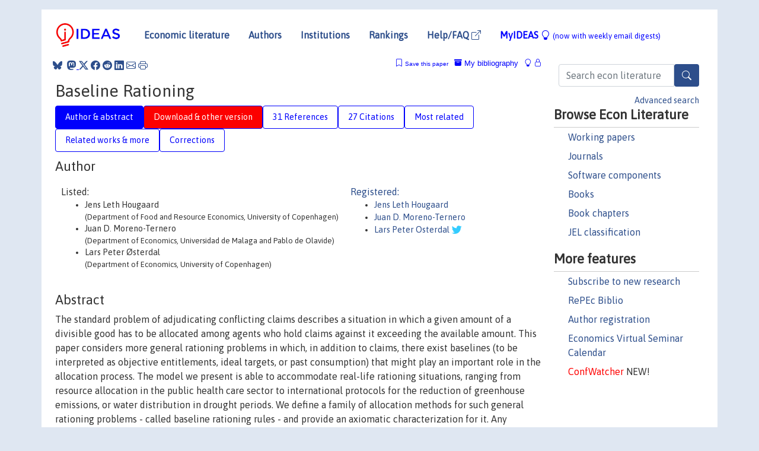

--- FILE ---
content_type: text/html; charset=UTF-8
request_url: https://ideas.repec.org/p/foi/msapwp/05_2010.html
body_size: 16219
content:
<!DOCTYPE html> 
<HTML lang="en">
<HEAD>
<TITLE>Baseline Rationing</TITLE>
    <meta charset="utf-8">
    <meta http-equiv="X-UA-Compatible" content="IE=edge">
    <meta name="viewport" content="width=device-width, initial-scale=1.0">
    <link rel="stylesheet" href="https://maxcdn.bootstrapcdn.com/bootstrap/4.0.0/css/bootstrap.min.css" integrity="sha384-Gn5384xqQ1aoWXA+058RXPxPg6fy4IWvTNh0E263XmFcJlSAwiGgFAW/dAiS6JXm" crossorigin="anonymous">
    <link rel="stylesheet" href="https://cdn.jsdelivr.net/npm/bootstrap-icons@1.13.1/font/bootstrap-icons.min.css" integrity="sha256-pdY4ejLKO67E0CM2tbPtq1DJ3VGDVVdqAR6j3ZwdiE4=" crossorigin="anonymous">
    <link rel="stylesheet" href="/css/font-awesome.min.css">
<!--    <link rel="stylesheet" href="https://cdn.jsdelivr.net/npm/fork-awesome@1.2.0/css/fork-awes
ome.min.css" integrity="sha256-XoaMnoYC5TH6/+ihMEnospgm0J1PM/nioxbOUdnM8HY=" crossorigin="anonymous">-->
<!--    <link rel="stylesheet" href="https://site-assets.fontawesome.com/releases/v6.2.0/css/all.css" />-->
    <link href="/css/normalnew.css" rel="stylesheet" type="text/css"/>
    <link href="/css/pushy.css" rel="stylesheet" type="text/css"/>
    <link rel="icon" type="image.jpg" href="/favicon.ico">
<!--[if lte IE 9]>
  <script src="/css/html5shiv.min.js"></script>
  <script src="/css/respond.min.js"></script>
<![endif]-->
  <script type='text/javascript'>
    var captchaContainer = null;
    var loadCaptcha = function() {
      captchaContainer = grecaptcha.render('captcha_container', {
        'sitekey' : '6LdQebIaAAAAACSKxvbloyrkQ_q-MqhOAGgD5PQV',
        'callback' : function(response) {
          console.log(response);
        }
      });
    };
  </script>

<META NAME="handle" CONTENT="RePEc:foi:msapwp:05_2010"><META NAME="description" CONTENT="Downloadable! The standard problem of adjudicating conflicting claims describes a situation in which a given amount of a divisible good has to be allocated among agents who hold claims against it exceeding the available amount. This paper considers more general rationing problems in which, in addition to claims, there exist baselines (to be interpreted as objective entitlements, ideal targets, or past consumption) that might play an important role in the allocation process. The model we present is able to accommodate real-life rationing situations, ranging from resource allocation in the public health care sector to international protocols for the reduction of greenhouse emissions, or water distribution in drought periods. We define a family of allocation methods for such general rationing problems - called baseline rationing rules - and provide an axiomatic characterization for it. Any baseline rationing rule within the family is associated with a standard rule and we show that if the latter obeys some properties reflecting principles of impartiality, priority and solidarity, the former obeys them too.">
<META NAME="keywords" CONTENT="rationing; baselines; claims; priority; solidarity">
<META NAME="jel_code" CONTENT="D63">
<META NAME="author" CONTENT="Jens Leth Hougaard & Juan D. Moreno-Ternero & Lars Peter Østerdal">
<META NAME="author_shortid" CONTENT="pho288; pmo104; pst511">
<META NAME="title" CONTENT="Baseline Rationing">
<META NAME="download" CONTENT="1">
<META NAME="freedownload" CONTENT="1">
<META NAME="date" CONTENT="2010-02-02">
<META NAME="citation_publication_date" CONTENT="2010/06">
<META NAME="citation_authors" content="Jens Leth Hougaard; Juan D. Moreno-Ternero; Lars Peter Østerdal">
<META NAME="citation_title" content="Baseline Rationing">
<META NAME="citation_abstract" content="The standard problem of adjudicating conflicting claims describes a situation in which a given amount of a divisible good has to be allocated among agents who hold claims against it exceeding the available amount. This paper considers more general rationing problems in which, in addition to claims, there exist baselines (to be interpreted as objective entitlements, ideal targets, or past consumption) that might play an important role in the allocation process. The model we present is able to accommodate real-life rationing situations, ranging from resource allocation in the public health care sector to international protocols for the reduction of greenhouse emissions, or water distribution in drought periods. We define a family of allocation methods for such general rationing problems - called baseline rationing rules - and provide an axiomatic characterization for it. Any baseline rationing rule within the family is associated with a standard rule and we show that if the latter obeys some properties reflecting principles of impartiality, priority and solidarity, the former obeys them too.">
<META NAME="citation_publisher" content="University of Copenhagen, Department of Food and Resource Economics">
<META NAME="citation_journal_title" content="MSAP Working Paper Series">
<META NAME="citation_keywords" content="rationing; baselines; claims; priority; solidarity">
<META NAME="citation_abstract_html_url" content="https://ideas.repec.org/p/foi/msapwp/05_2010.html">
<META NAME="citation_abstract_pdf_url" content="https://ideas.repec.org/p/foi/msapwp/05_2010.html">
<META NAME="redif-type" content="paper">
<META NAME="citation_type" content="redif-paper">
<META NAME="citation_technical_report_number" content="05_2010">
<META NAME="citation_year" content="2010">
<META NAME="citation_number_of_pages" content="20 pages">
<META NAME="twitter:card" content="summary_large_image">
<META NAME="twitter:site" content="@repec_org">
<META NAME="twitter:title" content="Baseline Rationing, by Jens Leth Hougaard; Juan D. Moreno-Ternero; Lar">
<META NAME="twitter:description" content="The standard problem of adjudicating conflicting claims describes a situation in which a given amount of a divisible good has to be allocated among agents who hold claims against it exceeding the avai">
<META NAME="twitter:image" content="https://ideas.repec.org/cgi-bin/twimage.cgi?p&foi:msapwp:05_2010">
<META PROPERTY="og:type" content="article">
<META PROPERTY="og:title" content="Baseline Rationing">
<META PROPERTY="og:description" content="The standard problem of adjudicating conflicting claims describes a situation in which a given amount of a divisible good has to be allocated among agents who hold claims against it exceeding the avai">
<META PROPERTY="og:url" content="https://ideas.repec.org//p/foi/msapwp/05_2010.html">
<META PROPERTY="og:image" content="https://ideas.repec.org/cgi-bin/twimage.cgi?p&foi:msapwp:05_2010">
<script type="application/ld+json">
    {
	"@context": "http://schema.org",
	"@graph": [
	  {
	    "@id": "#periodical",
	    "@type": "Periodical",
	    "name": "MSAP Working Paper Series",
	    "publisher": "University of Copenhagen, Department of Food and Resource Economics",
	    "url": "https://ideas.repec.org/s/foi/msapwp.html",
	    "requiresSubscription": "false"
          },
	  {
	    "@id": "#number",
	    "@type": "PublicationIssue",
	    "datePublished": "2010-06",
	    "issueNumber": "05_2010"
          },
	  {
	    "@id": "#article",
	    "@type": "ScholarlyArticle",
 	    "name": "Baseline Rationing",
	    "url": "https://ideas.repec.org//p/foi/msapwp/05_2010.html",
	    "description": "The standard problem of adjudicating conflicting claims describes a situation in which a given amount of a divisible good has to be allocated among agents who hold claims against it exceeding the available amount. This paper considers more general rationing problems in which, in addition to claims, there exist baselines (to be interpreted as objective entitlements, ideal targets, or past consumption) that might play an important role in the allocation process. The model we present is able to accommodate real-life rationing situations, ranging from resource allocation in the public health care sector to international protocols for the reduction of greenhouse emissions, or water distribution in drought periods. We define a family of allocation methods for such general rationing problems - called baseline rationing rules - and provide an axiomatic characterization for it. Any baseline rationing rule within the family is associated with a standard rule and we show that if the latter obeys some properties reflecting principles of impartiality, priority and solidarity, the former obeys them too.",
	    "keywords": "rationing; baselines; claims; priority; solidarity",
	    "author": "Jens Leth Hougaard & Juan D. Moreno-Ternero & Lars Peter Østerdal",
	    "isPartOf": [
	      {	
	        "@id": "#periodical"
	      },
	      {
	        "@id": "#number"
	      }
	    ]
	 }
      ]
    }
    </script>
    </HEAD><BODY>
<!-- Google tag (gtag.js) -->
<script async src="https://www.googletagmanager.com/gtag/js?id=G-G63YGSJVZ7"></script>
<script>
  window.dataLayer = window.dataLayer || [];
  function gtag(){dataLayer.push(arguments);}
  gtag('js', new Date());

  gtag('config', 'G-G63YGSJVZ7');
</script>

<div class="container">
    <div id="header" class="row">
      <nav class="navbar navbar-collapse navbar-expand-md" role="navigation">
          <a class="navbar-brand" href="/">
            <img width="125" src="/ideas4.jpg" border="0" alt="IDEAS home">
          </a>
	<button class="navbar-toggler" type="button" data-bs-toggle="collapse" data-toggle="collapse" data-target="#mobilesearch" aria-controls="mobilesearch" aria-expanded="false" aria-label="Toggle navigation">
	  <span class="navbar-toggler-icon"><i class="bi-search"></i></span>
	</button>
	<div class="collapse" id="mobilesearch">
	  <div class="form-inline">
	  <form method="POST" action="/cgi-bin/htsearch2" id="mobilesearch" role="search" class="card card-body">
            <div class="input-group">
              <input class="form-control" type="text" name="q" value="" placeholder="Search econ literature">
              <span class="input-group-btn">
		<button type="submit" class="btn" style="background-color: #2d4e8b; color: white;" aria-label="Search">
                <i class="bi-search"></i>
              </button>
		<!--<input class="btn btn-default btn-lg fa" type="submit" value="&#xf002;" style="color:white;background-color:#2d4e8b;">-->
              </span>
            </div>
            <a href="/search.html" class="advanced-search">Advanced search</a>
	  </form>
	  </div>
	  </div>
	<button class="navbar-toggler" type="button" data-bs-toggle="collapse" data-toggle="collapse" data-target="#mobilemenu" aria-controls="mobilemenu" aria-expanded="false" aria-label="Toggle navigation">
	  <span class="navbar-toggler-icon"><i class="bi bi-list"></i></span>
	</button>
	<div class="collapse" id="mobilemenu">
          <ul class="navbar-nav mr-auto">
            <li class="nav-item">
	      <a class="nav-link" href="/">Economic literature:</a> <a href="/i/p.html">papers</A>, <a href="/i/a.html">articles</A>, <a href="/i/c.html">software</A>, <a href="/i/h.html">chapters</A>, <a href="/i/b.html">books</A>.
	    </li>
            <li class="nav-item">
              <a class="nav-link" href="/i/e.html">Authors</a>
	    </li>
            <li class="nav-item">
              <a class="nav-link" href="http://edirc.repec.org/">Institutions</a>
	    </li>
            <li class="nav-item">
	      <a class="nav-link" href="/top/">Rankings</a>
	    </li>
            <li class="nav-item">
	      <a class="nav-link" href="/help.html" target="_blank">Help/FAQ  <i class="bi bi-box-arrow-up-right"></i></a>
	    </li>
            <li class="nav-item">
	      <a class="nav-link" href="/cgi-bin/myideas.cgi">MyIDEAS <I class="bi bi-lightbulb"></I></a>
	    </li>
	    <li class="nav-item">
	      <span class="nav-text">More options at page bottom</span>
	    </li>
          </ul>
	</div>
	<div class="d-none d-md-inline">
          <ul class="nav nav-fill" id="topnav">
            <li class="nav-item">
	      <a class="nav-link" href="/">Economic literature</a>
	    </li>
            <li class="nav-item">
              <a class="nav-link" href="/i/e.html">Authors</a>
	    </li>
            <li class="nav-item">
              <a class="nav-link" href="http://edirc.repec.org/">Institutions</a>
	    </li>
            <li class="nav-item">
	      <a class="nav-link" href="/top/">Rankings</a>
	    </li>
            <li class="nav-item">
	      <a class="nav-link" href="/help.html" target="_blank">Help/FAQ  <i class="bi bi-box-arrow-up-right"></i></a>
	    </li>
            <li class="nav-item">
	      <a class="nav-link" href="/cgi-bin/myideas.cgi" style="color:blue;">MyIDEAS <I class="bi bi-lightbulb"></I> <small>(now with weekly email digests)</small></a>
	    </li>
          </ul>
        </div>
      </nav>
    </div>
    
    
    <div class="row">
      <div class="col-12" style="margin-top: -10px;">
	
	
	<div id="sidebar" class="sidebar-nav-fixed pull-right d-none d-print-none d-md-inline col-md-3">
	  <div class="inline-form">
	  <form method="POST" action="/cgi-bin/htsearch2" id="topsearch" role="search" class="navbar-form navbar-right">
            <div class="input-group">
              <input class="form-control" type="text" name="q" value="" placeholder="Search econ literature">
              <button type="submit" class="btn" style="background-color: #2d4e8b; color: white;" aria-label="Search">
                <i class="bi-search"></i>
              </button>
	      <!--<input class="btn fa" type="submit" value="&#xf002;" style="color:white;background-color:#2d4e8b;">-->
            </div>
            <a href="/search.html" class="advanced-search">Advanced search</a>
	  </form>
	  </div>
	  <div id="menu">
            <h3>Browse Econ Literature</h3>
            <ul>
              <li><a href="/i/p.html">Working papers</a></li>
              <li><a href="/i/a.html">Journals</a></li>
              <li><a href="/i/c.html">Software components</a></li>
              <li><a href="/i/b.html">Books</a></li>
              <li><a href="/i/h.html">Book chapters</a></li>
              <li><a href="/j/">JEL classification</a></li>
            </ul>
	    
            <h3>More features</h3>
            <ul>
	      <li><a href="http://nep.repec.org/">Subscribe to new research</a></li>
	      <li><a href="https://biblio.repec.org/">RePEc Biblio</a></li>
	      <li><a href="https://authors.repec.org/">Author registration</a></li>
	      <li><a href="/v/">Economics Virtual Seminar Calendar</a></li>
	      <li><a href="https://confwatcher.b2ideas.eu/"><font color="red">ConfWatcher</font></a> NEW!</li>
            </ul>
	  </div>
	</div>
	<div class="d-none d-print-block">
	  <img width="145" src="/ideas4.jpg" border="0" alt="IDEAS home"> Printed from https://ideas.repec.org/p/foi/msapwp/05_2010.html 
	</div>
	
	<div id="main" class="col-12 col-md-9">
	  <div class="site-overlay"></div>
	  <div class="d-print-none">
	    
<div id="messages" class="col-xs-12">
<span class="share-block">
            &nbsp;<a href="https://bsky.app/intent/compose?text=Found%20on%20RePEc/IDEAS:%20https://ideas.repec.org//p/foi/msapwp/05_2010.html%20&#128161;" target="_NEW"><i class="bi bi-bluesky"></i></a>&nbsp;
            <share-to-mastodon message="Found on RePEc/IDEAS:" url='https://ideas.repec.org//p/foi/msapwp/05_2010.html'><font color="#2d4e8b"><i class="bi bi-mastodon"></i></font></share-to-mastodon>
            <a class="share-twitter bi bi-twitter-x" href="#" title="Share on Twitter"></a>
            <a class="share-facebook bi bi-facebook" href="#" title="Share on Facebook"></a>
            <a class="share-reddit bi bi-reddit" href="#" title="Share on Reddit"></a>
            <a class="share-linkedin bi bi-linkedin" href="#"  title="Share on LinkedIn"></a>
            <a class="share-email bi bi-envelope" href="#"  title="Share by Email"></a>
            <a class="share-print bi bi-printer" href="#" title="Print this page"></a>














<span id="myideas">

<a href="/cgi-bin/myideas.cgi" data-bs-toggle="tooltip" data-toggle="tooltip" title="MyIDEAS: not logged in">
<i class="bi bi-lightbulb"></i>
<i class="bi bi-lock"></i>&nbsp;</a>


 <A HREF="/cgi-bin/myideas.cgi#myibiblio1unassigned"><I class="bi bi-archive-fill"></I>&nbsp;My&nbsp;bibliography</A> 
 <i class="bi bi-bookmark"></i>&nbsp;<span onclick="loadDoc('https://ideas.repec.org/cgi-bin/myiadd2.cgi',myFunction);return true;">Save this paper</span>




</span>
<script>
function loadDoc(url,cfunc) {
  var xhttp = new XMLHttpRequest();
  xhttp.onreadystatechange = function() {
    if (xhttp.readyState == 4 && xhttp.status == 200) {
      cfunc(xhttp);
    }
  };
  xhttp.open("GET", url, true);
  xhttp.send();
}
function myFunction(xhttp) {
  document.getElementById("response").innerHTML = xhttp.responseText;
}
</script><span id="response"></span>
</div>


	  </div>
	  <div id="content-block">
	    
	    

<div id="title">
<h1>Baseline Rationing</h1></div>
<div>
<ul class="nav nav-pills" id="myTab" role="tablist">
  <li class="nav-item">
    <a class="nav-link active" id="author-abstract-tab" data-toggle="tab" href="#author-abstract" role="tab" aria-controls="author-abstract" aria-selected="true">Author & abstract</a>
  </li>
  <li class="nav-item">
    <a class="nav-link download-tab" id="download-tab" data-toggle="tab" href="#download" role="tab" aria-controls="download" aria-selected="false">Download &amp; other version</a>
  </li>
  <li class="nav-item">
    <a class="nav-link" id="refs-tab" data-toggle="tab" href="#refs" role="tab" aria-controls="refs" aria-selected="false">31 References</a>
  </li>
      <li class="nav-item">
    <a class="nav-link" id="cites-tab" href="/r/foi/msapwp/05_2010.html" role="tab" aria-controls="cites" aria-selected="false">27 Citations</a>
  </li>
          <li class="nav-item">
    <a class="nav-link" id="mrel-tab" data-toggle="tab" href="#mrel" role="tab" aria-controls="mrel" aria-selected="false">Most related</a>
  </li>
  <li class="nav-item">
    <a class="nav-link" id="more-tab" data-toggle="tab" href="#more" role="tab" aria-controls="more" aria-selected="false">Related works & more</a>
  </li>
  <!-- Placeholder usernotes pill-->
  <li class="nav-item">
    <a class="nav-link" id="correct-tab" data-toggle="tab" href="#correct" role="tab" aria-controls="correct" aria-selected="false">Corrections</a>
  </li>
</ul>
    

<div class="tab-content" id="myTabContent">
  <div class="tab-pane fade show active" id="author-abstract" role="tabpanel" aria-labelledby="author-abstract-tab">

<h2>Author</h2>
    <div id="author-body">
      <div id="authortable">
        <div id="listed-authors">Listed:
          <ul id="authorlist"><li class="authorname">Jens Leth Hougaard<p class="authorcontact"> (Department of Food and Resource Economics, University of Copenhagen)</p></li>
<li class="authorname">Juan D. Moreno-Ternero<p class="authorcontact"> (Department of Economics, Universidad de Malaga and Pablo de Olavide)</p></li>
<li class="authorname">Lars Peter Østerdal<p class="authorcontact"> (Department of Economics, University of Copenhagen)</p></li>
</ul></div><div id="registered-authors"> <a href="https://authors.repec.org/">Registered:</a> <ul id="authorregistered"><li><a href="/f/pho288.html">Jens Leth Hougaard </A></li>
<li><a href="/e/pmo104.html">Juan D. Moreno-Ternero </A></li>
<li><a href="/f/pst511.html">Lars Peter  Osterdal </A> <i class="fa fa-twitter fa-lg" style="color:#3cf"></i></li>
</ul>
</div>
</div>
</div>


<h2 style="clear:left">Abstract</h2><div id="abstract-body">The standard problem of adjudicating conflicting claims describes a situation in which a given amount of a divisible good has to be allocated among agents who hold claims against it exceeding the available amount. This paper considers more general rationing problems in which, in addition to claims, there exist baselines (to be interpreted as objective entitlements, ideal targets, or past consumption) that might play an important role in the allocation process. The model we present is able to accommodate real-life rationing situations, ranging from resource allocation in the public health care sector to international protocols for the reduction of greenhouse emissions, or water distribution in drought periods. We define a family of allocation methods for such general rationing problems - called baseline rationing rules - and provide an axiomatic characterization for it. Any baseline rationing rule within the family is associated with a standard rule and we show that if the latter obeys some properties reflecting principles of impartiality, priority and solidarity, the former obeys them too.</div>
<h2>Suggested Citation</h2>
<div id="biblio-body">
<LI class="list-group-item downfree"> Jens Leth Hougaard & Juan D. Moreno-Ternero & Lars Peter Østerdal, 2010.
 "<B><A HREF="/p/foi/msapwp/05_2010.html">Baseline Rationing</A></B>,"
<A HREF="/s/foi/msapwp.html">MSAP Working Paper Series</A> 
05_2010, University of Copenhagen, Department of Food and Resource Economics.
</li>
Handle: <i style="word-break:break-all">RePEc:foi:msapwp:05_2010</i>
<form method="post" action="/cgi-bin/refs.cgi" target="refs" class="form-inline" role="form" style="margin-bottom: 10px;">
<input type="hidden" name="handle" value="RePEc:foi:msapwp:05_2010">
<div class="pull-left" style="padding-right: 2px;">
<input type="submit" class="btn btn-default fa" name="ref" value="Export reference &#xf08e;"> as
</div>
<div class="col-xs-8" style="padding-left: 0;">
<select name="output" size="1">
<option value="0">HTML</option>
<option value="0.5">HTML with abstract</option>
<option value="1">plain text</option>
<option value="1.5">plain text with abstract</option>
<option value="2">BibTeX</option>
<option value="3">RIS (EndNote, RefMan, ProCite)</option>
<option value="4">ReDIF</option>
<option value="6">JSON</option>
</select> 
</div>
</form></div>
   </div>
  <div class="tab-pane fade" id="download" role="tabpanel" aria-labelledby="download-tab">
    <h2>Download full text from publisher</h2><p></p>
       <FORM METHOD=GET ACTION="/cgi-bin/get_doc.cgi" target="_blank">
       <INPUT TYPE=HIDDEN NAME="urn" VALUE="RePEc:foi:msapwp:05_2010"><INPUT TYPE="radio" NAME="url" VALUE="http://okonomi.foi.dk/workingpapers/MSAPpdf/MSAP2010/MSAP_WP05_2010.pdf" checked><B>File URL:</B> <span style="word-break:break-all">http://okonomi.foi.dk/workingpapers/MSAPpdf/MSAP2010/MSAP_WP05_2010.pdf</span><BR><B>Download Restriction:</B> no<BR>
<font size="+2" color="red">---><INPUT TYPE="SUBMIT" class="btn fa" VALUE="Download the selected file &#xf08e;" style="color:white;background-color:#2d4e8b;"><---</font></FORM><P><h2>Other versions of this item:</h2>
<div class="otherversion"><UL><LI class="list-group-item downfree"> Hougaard, Jens Leth & Moreno-Ternero, Juan D. & Østerdal, Lars Peter, 2012.
 "<B><A HREF="https://ideas.repec.org/p/hhs/sdueko/2012_008.html">Rationing in the presence of baselines</A></B>,"
<A HREF="https://ideas.repec.org/s/hhs/sdueko.html">Discussion Papers on Economics</A> 
8/2012, University of Southern Denmark, Department of Economics.
<LI class="list-group-item downfree"> Jens Leth Hougaard & Juan D. Moreno-Ternero & Lars Peter Østerdal, 2010.
 "<B><A HREF="https://ideas.repec.org/p/kud/kuiedp/1016.html">Baseline Rationing</A></B>,"
<A HREF="https://ideas.repec.org/s/kud/kuiedp.html">Discussion Papers</A> 
10-16, University of Copenhagen. Department of Economics.
<LI class="list-group-item downfree"> Jens L. Hougaard & Juan D. Moreno-Ternero & Lars P. Osterdal, 2012.
 "<B><A HREF="https://ideas.repec.org/p/pab/wpaper/12.04.html">Rationing in the presence of baselines</A></B>,"
<A HREF="https://ideas.repec.org/s/pab/wpaper.html">Working Papers</A> 
12.04, Universidad Pablo de Olavide, Department of Economics.
<LI class="list-group-item downfree"> Jens L. Hougaard & Juan D. Moreno-Ternero & Lars P. Østerdal, 2011.
 "<B><A HREF="https://ideas.repec.org/p/mal/wpaper/2011-4.html">Baseline Rationing</A></B>,"
<A HREF="https://ideas.repec.org/s/mal/wpaper.html">Working Papers</A> 
2011-04, Universidad de Málaga, Department of Economic Theory, Málaga Economic Theory Research Center.
</UL></div>
</div>

  <div class="tab-pane fade" id="refs" role="tabpanel" aria-labelledby="refs-tab"><h2>References listed on IDEAS</h2><form method="post" action="/cgi-bin/refs.cgi" target="refs" class="form-inline" role="form" style="margin-bottom: 10px;">
<input type="hidden" name="handle" value="repec:ivi:wpasad:2001-33#repec:mal:wpaper:2009-7#repec:eee:matsoc:v:47:y:2004:i:2:p:245-257#repec:spr:jogath:v:28:y:1999:i:4:p:511-520#repec:spr:joecth:v:21:y:2003:i:2:p:241-261#repec:spr:sochwe:v:13:y:1996:i:1:p:51-59#repec:snu:ioerwp:no1#repec:foi:msapwp:01_2011#repec:the:publsh:588#repec:roc:rocher:536#repec:eee:mateco:v:44:y:2008:i:11:p:1057-1071#repec:eee:gamebe:v:54:y:2006:i:1:p:115-133#repec:eee:jetheo:v:31:y:1983:i:2:p:211-226#repec:fem:femwpa:2009.114#repec:ivi:wpasad:2003-05#repec:spr:sochwe:v:38:y:2012:i:2:p:187-210#repec:pab:wpaper:09.12#repec:roc:rocher:531#repec:mal:wpaper:2009-6#repec:cor:louvrp:2280#repec:cor:louvrp:1897#repec:roc:rocher:177#repec:cor:louvco:2006076#repec:spr:sochwe:v:27:y:2006:i:2:p:231-249#repec:cor:louvco:2005077#repec:roc:rocher:418#repec:spr:annopr:v:109:y:2002:i:1:p:129-142:10.1023/a:1016395917734#repec:cor:louvco:2011071#repec:oup:qjecon:v:101:y:1986:i:4:p:751-784.#repec:pab:wpaper:09.11#repec:cor:louvrp:2399#repec:ebl:ecbull:eb-09-00053#repec:ecm:emetrp:v:68:y:2000:i:3:p:643-684#repec:cor:louvrp:1926#repec:eee:jetheo:v:143:y:2008:i:1:p:177-198#repec:ecl:riceco:2001-06#repec:kan:wpaper:200307#repec:ecm:emetrp:v:74:y:2006:i:5:p:1419-1427#repec:eee:jetheo:v:36:y:1985:i:2:p:195-213#repec:spr:annopr:v:158:y:2008:i:1:p:133-141:10.1007/s10479-007-0241-x#repec:kud:kuiedp:1103#repec:cla:najeco:814577000000000442#repec:cor:louvrp:1896#repec:nid:ndagan:002#repec:roc:rocher:511#repec:pab:wpaper:12.01#repec:tin:wpaper:20080026#repec:eee:matsoc:v:45:y:2003:i:3:p:249-297#repec:eee:heachp:1-15#repec:wsi:wschap:9789811222610_0009#repec:spr:jogath:v:40:y:2011:i:1:p:43-62#repec:eee:gamchp:2-35#repec:eee:soches:1#repec:eee:mateco:v:48:y:2012:i:2:p:107-114#repec:cor:louvrp:2113#repec:spr:joecth:v:28:y:2006:i:2:p:283-307#repec:eee:jetheo:v:132:y:2007:i:1:p:1-26#repec:eee:socchp:1-06#repec:tiu:tiutis:d5052c4d-eda1-4d7e-b3d0-dc2e78946bd6#repec:tiu:tiucen:6c01c9d1-d42a-46e1-916d-d45a80d73f8d#repec:spr:reecde:v:10:y:2006:i:2:p:73-84#repec:tiu:tiutis:6c01c9d1-d42a-46e1-916d-d45a80d73f8d#repec:iep:wpidep:1002#repec:mal:wpaper:2011-3">
<div class="pull-left" style="padding-right: 2px;">
<input type="submit" class="btn btn-default fa" name="ref" value="Export references &#xf08e;"> as
</div>
<div class="col-xs-8" style="padding-left: 0;">
<select name="output" size="1">
<option value="0">HTML</option>
<option value="0.5">HTML with abstract</option>
<option value="1">plain text</option>
<option value="1.5">plain text with abstract</option>
<option value="2">BibTeX</option>
<option value="3">RIS (EndNote, RefMan, ProCite)</option>
<option value="4">ReDIF</option>
<option value="6">JSON</option>
</select> 
</div>
</form>
<ol class="list-group"><LI class="list-group-item downgate">  Ju, Biung-Ghi & Miyagawa, Eiichi & Sakai, Toyotaka, 2007.
"<B><A HREF="/a/eee/jetheo/v132y2007i1p1-26.html">Non-manipulable division rules in claim problems and generalizations</A></B>,"
<A HREF="/s/eee/jetheo.html">Journal of Economic Theory</A>, Elsevier, vol. 132(1), pages 1-26, January.

<div class="otherversion"><UL>
<LI class="list-group-item downfree"> Biung-Ghi Ju & Eiichi Miyagawa & Toyotaka Sakai, 2003.
 "<B><A HREF="/p/kan/wpaper/200307.html">Non-Manipulable Division Rules in Claim Problems and Generalizations</A></B>,"
<A HREF="/s/kan/wpaper.html">WORKING PAPERS SERIES IN THEORETICAL AND APPLIED ECONOMICS</A> 
200307, University of Kansas, Department of Economics, revised Aug 2005.



</UL></div>
<LI class="list-group-item downgate">  Juan Moreno-Ternero & Antonio Villar, 2006.
"<B><A HREF="/a/spr/reecde/v10y2006i2p73-84.html">New characterizations of a classical bankruptcy rule</A></B>,"
<A HREF="/s/spr/reecde.html">Review of Economic Design</A>, Springer;Society for Economic Design, vol. 10(2), pages 73-84, August.

<div class="otherversion"><UL>
<LI class="list-group-item downnone"> MORENO-TERNERO, Juan D. & VILLAR, Antonio, 2006.
 "<B><A HREF="/p/cor/louvrp/1926.html">New characterizations of a classical bankruptcy rule</A></B>,"
<A HREF="/s/cor/louvrp.html">LIDAM Reprints CORE</A> 
1926, Université catholique de Louvain, Center for Operations Research and Econometrics (CORE).



</UL></div>
<LI class="list-group-item downgate">  M. Pulido & P. Borm & R. Hendrickx & N. Llorca & J. Sánchez-Soriano, 2008.
"<B><A HREF="/a/spr/annopr/v158y2008i1p133-14110.1007-s10479-007-0241-x.html">Compromise solutions for bankruptcy situations with references</A></B>,"
<A HREF="/s/spr/annopr.html">Annals of Operations Research</A>, Springer, vol. 158(1), pages 133-141, February.

<div class="otherversion"><UL>
<LI class="list-group-item downfree"> Pulido, M. & Borm, P.E.M. & Hendrickx, R.L.P. & Llorca, N. & Sánchez-Soriano, J., 2003.
 "<B><A HREF="/p/tiu/tiucen/6c01c9d1-d42a-46e1-916d-d45a80d73f8d.html">Compromise Solutions for Bankruptcy Situations with References</A></B>,"
<A HREF="/s/tiu/tiucen.html">Discussion Paper</A> 
2003-36, Tilburg University, Center for Economic Research.

<LI class="list-group-item downfree"> Pulido, M. & Borm, P.E.M. & Hendrickx, R.L.P. & Llorca, N. & Sánchez-Soriano, J., 2008.
 "<B><A HREF="/p/tiu/tiutis/d5052c4d-eda1-4d7e-b3d0-dc2e78946bd6.html">Compromise solutions for bankruptcy situations with references</A></B>,"
<A HREF="/s/tiu/tiutis.html">Other publications TiSEM</A> 
d5052c4d-eda1-4d7e-b3d0-d, Tilburg University, School of Economics and Management.
<LI class="list-group-item downfree"> Pulido, M. & Borm, P.E.M. & Hendrickx, R.L.P. & Llorca, N. & Sánchez-Soriano, J., 2003.
 "<B><A HREF="/p/tiu/tiutis/6c01c9d1-d42a-46e1-916d-d45a80d73f8d.html">Compromise Solutions for Bankruptcy Situations with References</A></B>,"
<A HREF="/s/tiu/tiutis.html">Other publications TiSEM</A> 
6c01c9d1-d42a-46e1-916d-d, Tilburg University, School of Economics and Management.


</UL></div>
<LI class="list-group-item downgate">  Erik Ansink & Hans-Peter Weikard, 2012.
"<B><A HREF="/a/spr/sochwe/v38y2012i2p187-210.html">Sequential sharing rules for river sharing problems</A></B>,"
<A HREF="/s/spr/sochwe.html">Social Choice and Welfare</A>, Springer;The Society for Social Choice and Welfare, vol. 38(2), pages 187-210, February.

<div class="otherversion"><UL>
<LI class="list-group-item downfree"> Erik Ansink & Hans-Peter Weikard, 2009.
 "<B><A HREF="/p/fem/femwpa/2009.114.html">Sequential Sharing Rules for River Sharing Problems</A></B>,"
<A HREF="/s/fem/femwpa.html">Working Papers</A> 
2009.114, Fondazione Eni Enrico Mattei.



</UL></div>
<LI class="list-group-item downgate">  Chalkley, Martin & Malcomson, James M., 2000.
"<B><A HREF="/h/eee/heachp/1-15.html">Government purchasing of health services</A></B>,"
<A HREF="/s/eee/heachp.html">Handbook of Health Economics</A>, in:  A. J. Culyer & J. P. Newhouse (ed.), <A HREF="/b/eee/health/1.html">Handbook of Health Economics</A>, edition 1, volume 1, chapter 15, pages 847-890,
Elsevier.
<LI class="list-group-item downgate">  Juan Moreno-Ternero & Antonio Villar, 2006.
"<B><A HREF="/a/spr/sochwe/v27y2006i2p231-249.html">The TAL-Family of Rules for Bankruptcy Problems</A></B>,"
<A HREF="/s/spr/sochwe.html">Social Choice and Welfare</A>, Springer;The Society for Social Choice and Welfare, vol. 27(2), pages 231-249, October.

<div class="otherversion"><UL>
<LI class="list-group-item downfree"> Antonio Villar Notario & Juan D. Moreno Ternero, 2001.
 "<B><A HREF="/p/ivi/wpasad/2001-33.html">The Tal-Family Of Rules For Bankruptcy Problems</A></B>,"
<A HREF="/s/ivi/wpasad.html">Working Papers. Serie AD</A> 
2001-33, Instituto Valenciano de Investigaciones Económicas, S.A. (Ivie).

<LI class="list-group-item downnone"> MORENO-TERNERO, Juan D. & VILLAR, Antonio, 2006.
 "<B><A HREF="/p/cor/louvrp/1897.html">The TAL-family or rules for bankruptcy problems</A></B>,"
<A HREF="/s/cor/louvrp.html">LIDAM Reprints CORE</A> 
1897, Université catholique de Louvain, Center for Operations Research and Econometrics (CORE).


</UL></div>
<LI class="list-group-item downgate">  Thomson, William & Yeh, Chun-Hsien, 2008.
"<B><A HREF="/a/eee/jetheo/v143y2008i1p177-198.html">Operators for the adjudication of conflicting claims</A></B>,"
<A HREF="/s/eee/jetheo.html">Journal of Economic Theory</A>, Elsevier, vol. 143(1), pages 177-198, November.

<div class="otherversion"><UL>
<LI class="list-group-item downfree"> William Thomson & Chun-Hsien Yeh, 2006.
 "<B><A HREF="/p/roc/rocher/531.html">Operators for the adjudication of conflicting claims</A></B>,"
<A HREF="/s/roc/rocher.html">RCER Working Papers</A> 
531, University of Rochester - Center for Economic Research (RCER).



</UL></div>
<LI class="list-group-item downgate">  Hougaard, Jens Leth & Moreno-Ternero, Juan D. & Østerdal, Lars Peter, 2012.
"<B><A HREF="/a/eee/mateco/v48y2012i2p107-114.html">A unifying framework for the problem of adjudicating conflicting claims</A></B>,"
<A HREF="/s/eee/mateco.html">Journal of Mathematical Economics</A>, Elsevier, vol. 48(2), pages 107-114.

<div class="otherversion"><UL>
<LI class="list-group-item downfree"> Jens Leth Hougaard & Juan D. Moreno-Ternero & Lars Peter Østerdal, 2011.
 "<B><A HREF="/p/foi/msapwp/01_2011.html">A unifying framework for the problem of adjudicating conflicting claims</A></B>,"
<A HREF="/s/foi/msapwp.html">MSAP Working Paper Series</A> 
01_2011, University of Copenhagen, Department of Food and Resource Economics.

<LI class="list-group-item downnone"> HOUGAARD, Jens Leth & MORENO-TERNERO, Juan D. & OSTERDAL, Lars Peter, 2012.
 "<B><A HREF="/p/cor/louvrp/2399.html">A unifying framework for the problem of adjudicating conflicting claims</A></B>,"
<A HREF="/s/cor/louvrp.html">LIDAM Reprints CORE</A> 
2399, Université catholique de Louvain, Center for Operations Research and Econometrics (CORE).
<LI class="list-group-item downfree"> Jens L. Hougaard & Juan D. Moreno-Ternero & Lars P. Osterdal, 2012.
 "<B><A HREF="/p/pab/wpaper/12.01.html">A unifying framework for the problem of adjudicating conflicting claims</A></B>,"
<A HREF="/s/pab/wpaper.html">Working Papers</A> 
12.01, Universidad Pablo de Olavide, Department of Economics.
<LI class="list-group-item downfree"> HOUGAARD, Jens L. & MORENO-TERNERO, Juan D. & OSTERDAL, Lars P., 2011.
 "<B><A HREF="/p/cor/louvco/2011071.html">A unifying framework for the problem of adjudicating conflicting claims</A></B>,"
<A HREF="/s/cor/louvco.html">LIDAM Discussion Papers CORE</A> 
2011071, Université catholique de Louvain, Center for Operations Research and Econometrics (CORE).
<LI class="list-group-item downfree"> Jens L. Hougaard & Juan D. Moreno-Ternero & Lars P. Østerdal, 2011.
 "<B><A HREF="/p/kud/kuiedp/1103.html">A Unifying Framework for the Problem of Adjudicating Conflicting Claims</A></B>,"
<A HREF="/s/kud/kuiedp.html">Discussion Papers</A> 
11-03, University of Copenhagen. Department of Economics.
<LI class="list-group-item downfree"> Jens L. Hougaard & Juan D. Moreno-Ternero & Lars P. Østerdal, 2011.
 "<B><A HREF="/p/mal/wpaper/2011-3.html">A unifying framework for the problem of adjudicating conflicting claims</A></B>,"
<A HREF="/s/mal/wpaper.html">Working Papers</A> 
2011-03, Universidad de Málaga, Department of Economic Theory, Málaga Economic Theory Research Center.


</UL></div>
<LI class="list-group-item downgate">  K. J. Arrow & A. K. Sen & K. Suzumura (ed.), 2002.
"<B><A HREF="/b/eee/soches/1.html">Handbook of Social Choice and Welfare</A></B>,"
<A HREF="/s/eee/soches.html">Handbook of Social Choice and Welfare</A>,
Elsevier,
edition 1, volume 1, number 1.
<LI class="list-group-item downfree">  Juan D. Moreno-Ternero, 2009.
"<B><A HREF="/a/ebl/ecbull/eb-09-00053.html">The proportional rule for multi-issue bankruptcy problems</A></B>,"
<A HREF="/s/ebl/ecbull.html">Economics Bulletin</A>, AccessEcon, vol. 29(1), pages 474-481.

<div class="otherversion"><UL>
<LI class="list-group-item downfree"> MORENO-TERNERO, Juan D., 2006.
 "<B><A HREF="/p/cor/louvco/2006076.html">The proportional rule for multi-issue bankruptcy problems</A></B>,"
<A HREF="/s/cor/louvco.html">LIDAM Discussion Papers CORE</A> 
2006076, Université catholique de Louvain, Center for Operations Research and Econometrics (CORE).

<LI class="list-group-item downfree"> Juan D. Moreno-Ternero, 2009.
 "<B><A HREF="/p/mal/wpaper/2009-6.html">The Proportional Rule for Multi-Issue Bankruptcy Problems</A></B>,"
<A HREF="/s/mal/wpaper.html">Working Papers</A> 
2009-6, Universidad de Málaga, Department of Economic Theory, Málaga Economic Theory Research Center.
<LI class="list-group-item downnone"> MORENO-TERNERO, Juan D., 2009.
 "<B><A HREF="/p/cor/louvrp/2113.html">The proportional rule for multi-issue bankruptcy problems</A></B>,"
<A HREF="/s/cor/louvrp.html">LIDAM Reprints CORE</A> 
2113, Université catholique de Louvain, Center for Operations Research and Econometrics (CORE).
<LI class="list-group-item downfree"> Juan D. Moreno-Ternero, 2009.
 "<B><A HREF="/p/pab/wpaper/09.11.html">The Proportional Rule for Multi-Issue Bankruptcy Problems</A></B>,"
<A HREF="/s/pab/wpaper.html">Working Papers</A> 
09.11, Universidad Pablo de Olavide, Department of Economics.


</UL></div>
<LI class="list-group-item downgate">  Kaminski, Marek M., 2006.
"<B><A HREF="/a/eee/gamebe/v54y2006i1p115-133.html">Parametric rationing methods</A></B>,"
<A HREF="/s/eee/gamebe.html">Games and Economic Behavior</A>, Elsevier, vol. 54(1), pages 115-133, January.
<LI class="list-group-item downgate">  Diego Dominguez & William Thomson, 2006.
"<B><A HREF="/a/spr/joecth/v28y2006i2p283-307.html">A new solution to the problem of adjudicating conflicting claims</A></B>,"
<A HREF="/s/spr/joecth.html">Economic Theory</A>, Springer;Society for the Advancement of Economic Theory (SAET), vol. 28(2), pages 283-307, June.

<div class="otherversion"><UL>
<LI class="list-group-item downfree"> Diego Dominguez & William Thomson, 2004.
 "<B><A HREF="/p/roc/rocher/511.html">A New Solution to the Problem of Adjudicating Conflicting Claims</A></B>,"
<A HREF="/s/roc/rocher.html">RCER Working Papers</A> 
511, University of Rochester - Center for Economic Research (RCER).



</UL></div>
<LI class="list-group-item downgate">  Hokari, Toru & Thomson, William, 2008.
"<B><A HREF="/a/eee/mateco/v44y2008i11p1057-1071.html">On properties of division rules lifted by bilateral consistency</A></B>,"
<A HREF="/s/eee/mateco.html">Journal of Mathematical Economics</A>, Elsevier, vol. 44(11), pages 1057-1071, December.

<div class="otherversion"><UL>
<LI class="list-group-item downfree"> Toru Hokari & William Thomson, 2007.
 "<B><A HREF="/p/roc/rocher/536.html">On properties of division rules lifted by bilateral consistency</A></B>,"
<A HREF="/s/roc/rocher.html">RCER Working Papers</A> 
536, University of Rochester - Center for Economic Research (RCER).



</UL></div>
<LI class="list-group-item downgate">  Thomson, William, 1994.
"<B><A HREF="/h/eee/gamchp/2-35.html">Cooperative models of bargaining</A></B>,"
<A HREF="/s/eee/gamchp.html">Handbook of Game Theory with Economic Applications</A>, in:  R.J. Aumann & S. Hart (ed.), <A HREF="/b/eee/gamhes/2.html">Handbook of Game Theory with Economic Applications</A>, edition 1, volume 2, chapter 35, pages 1237-1284,
Elsevier.

<div class="otherversion"><UL>
<LI class="list-group-item downnone"> Thomson, W., 1989.
 "<B><A HREF="/p/roc/rocher/177.html">Cooperative Models Of Bargaining</A></B>,"
<A HREF="/s/roc/rocher.html">RCER Working Papers</A> 
177, University of Rochester - Center for Economic Research (RCER).



</UL></div>
<LI class="list-group-item downgate">  Biung-Ghi Ju & Juan Moreno-Ternero, 2011.
"<B><A HREF="/a/spr/jogath/v40y2011i1p43-62.html">Progressive and merging-proof taxation</A></B>,"
<A HREF="/s/spr/jogath.html">International Journal of Game Theory</A>, Springer;Game Theory Society, vol. 40(1), pages 43-62, February.

<div class="otherversion"><UL>
<LI class="list-group-item downfree"> Biung-Ghi Ju & Juan D. Moreno-Ternero, 2009.
 "<B><A HREF="/p/pab/wpaper/09.12.html">Progressive and merging-proof taxation</A></B>,"
<A HREF="/s/pab/wpaper.html">Working Papers</A> 
09.12, Universidad Pablo de Olavide, Department of Economics.

<LI class="list-group-item downfree"> Biung-Ghi Ju & Juan D. Moreno-Ternero, 2009.
 "<B><A HREF="/p/mal/wpaper/2009-7.html">Progressive and merging-proof taxation</A></B>,"
<A HREF="/s/mal/wpaper.html">Working Papers</A> 
2009-7, Universidad de Málaga, Department of Economic Theory, Málaga Economic Theory Research Center.
<LI class="list-group-item downnone"> JU, Biung-Ghi & MORENO-TERNERO, Juan D., 2011.
 "<B><A HREF="/p/cor/louvrp/2280.html">Progressive and merging-proof taxation</A></B>,"
<A HREF="/s/cor/louvrp.html">LIDAM Reprints CORE</A> 
2280, Université catholique de Louvain, Center for Operations Research and Econometrics (CORE).


</UL></div>
<LI class="list-group-item downgate">  Manuel Pulido & Joaquín Sánchez-Soriano & Natividad Llorca, 2002.
"<B><A HREF="/a/spr/annopr/v109y2002i1p129-14210.1023-a1016395917734.html">Game Theory Techniques for University Management: An Extended Bankruptcy Model</A></B>,"
<A HREF="/s/spr/annopr.html">Annals of Operations Research</A>, Springer, vol. 109(1), pages 129-142, January.
<LI class="list-group-item downgate">  Robert J. Aumann, 2025.
"<B><A HREF="/h/wsi/wschap/9789811222610_0009.html">Game-Theoretic Analysis of a Bankruptcy Problem from the Talmud</A></B>,"
<A HREF="/s/wsi/wschap.html">World Scientific Book Chapters</A>, in:  <A HREF="/b/wsi/wsbook/11851.html">SELECTED CONTRIBUTIONS TO GAME THEORY</A>, chapter 9, pages 219-242,
World Scientific Publishing Co. Pte. Ltd..

<div class="publishedas"><UL>
<LI class="list-group-item downgate">  Aumann, Robert J. & Maschler, Michael, 1985.
"<B><A HREF="/a/eee/jetheo/v36y1985i2p195-213.html">Game theoretic analysis of a bankruptcy problem from the Talmud</A></B>,"
<A HREF="/s/eee/jetheo.html">Journal of Economic Theory</A>, Elsevier, vol. 36(2), pages 195-213, August.
</UL></div>
<LI class="list-group-item downgate">  Nir Dagan, 1996.
"<B><A HREF="/a/spr/sochwe/v13y1996i1p51-59.html">New characterizations of old bankruptcy rules</A></B>,"
<A HREF="/s/spr/sochwe.html">Social Choice and Welfare</A>, Springer;The Society for Social Choice and Welfare, vol. 13(1), pages 51-59, January.

<div class="otherversion"><UL>
<LI class="list-group-item downfree"> Nir Dagan, 1996.
 "<B><A HREF="/p/nid/ndagan/002.html">New Characterizations of Old Bankruptcy Rules</A></B>,"
<A HREF="/s/nid/ndagan.html">Economic theory and game theory</A> 
002, Nir Dagan.



</UL></div>
<LI class="list-group-item downgate">  Moreno-Ternero, Juan D. & Villar, Antonio, 2004.
"<B><A HREF="/a/eee/matsoc/v47y2004i2p245-257.html">The Talmud rule and the securement of agents' awards</A></B>,"
<A HREF="/s/eee/matsoc.html">Mathematical Social Sciences</A>, Elsevier, vol. 47(2), pages 245-257, March.

<div class="otherversion"><UL>
<LI class="list-group-item downfree"> Juan de Dios Moreno Ternero & Antonio Villar Notario, 2003.
 "<B><A HREF="/p/ivi/wpasad/2003-05.html">The Talmud Rule And The Securement Of Agents? Awards</A></B>,"
<A HREF="/s/ivi/wpasad.html">Working Papers. Serie AD</A> 
2003-05, Instituto Valenciano de Investigaciones Económicas, S.A. (Ivie).



</UL></div>
<LI class="list-group-item downgate">  John E. Roemer, 1986.
"<B><A HREF="/a/oup/qjecon/v101y1986i4p751-784..html">Equality of Resources Implies Equality of Welfare</A></B>,"
<A HREF="/s/oup/qjecon.html">The Quarterly Journal of Economics</A>, President and Fellows of Harvard College, vol. 101(4), pages 751-784.
<LI class="list-group-item downgate">  Moulin, Herve, 2002.
"<B><A HREF="/h/eee/socchp/1-06.html">Axiomatic cost and surplus sharing</A></B>,"
<A HREF="/s/eee/socchp.html">Handbook of Social Choice and Welfare</A>, in:  K. J. Arrow & A. K. Sen & K. Suzumura (ed.), <A HREF="/b/eee/soches/1.html">Handbook of Social Choice and Welfare</A>, edition 1, volume 1, chapter 6, pages 289-357,
Elsevier.

<div class="otherversion"><UL>
<LI class="list-group-item downfree"> Moulin, Herve, 2001.
 "<B><A HREF="/p/ecl/riceco/2001-06.html">Axiomatic Cost and Surplis-Sharing</A></B>,"
<A HREF="/s/ecl/riceco.html">Working Papers</A> 
2001-06, Rice University, Department of Economics.



</UL></div>
<LI class="list-group-item downgate">  Juan D Moreno-Ternero & John E Roemer, 2006.
"<B><A HREF="/a/ecm/emetrp/v74y2006i5p1419-1427.html">Impartiality, Priority, and Solidarity in the Theory of Justice</A></B>,"
<A HREF="/s/ecm/emetrp.html">Econometrica</A>, Econometric Society, vol. 74(5), pages 1419-1427, September.

<div class="otherversion"><UL>
<LI class="list-group-item downfree"> MORENO-TERNERO, Juan D. & ROEMER, John E., 2005.
 "<B><A HREF="/p/cor/louvco/2005077.html">Impartiality, priority, and solidarity in the theory of justice</A></B>,"
<A HREF="/s/cor/louvco.html">LIDAM Discussion Papers CORE</A> 
2005077, Université catholique de Louvain, Center for Operations Research and Econometrics (CORE).

<LI class="list-group-item downnone"> MORENO-TERNERO, Juan D. & ROEMER, John E., 2006.
 "<B><A HREF="/p/cor/louvrp/1896.html">Impartiality, priority, and solidarity in the theory of justice</A></B>,"
<A HREF="/s/cor/louvrp.html">LIDAM Reprints CORE</A> 
1896, Université catholique de Louvain, Center for Operations Research and Econometrics (CORE).


</UL></div>
<LI class="list-group-item downfree"> Rene van den Brink & Yukihiko Funaki & Gerard van der Laan, 2008.
 "<B><A HREF="/p/tin/wpaper/20080026.html">The Reverse Talmud Rule for Bankruptcy Problems</A></B>,"
<A HREF="/s/tin/wpaper.html">Tinbergen Institute Discussion Papers</A> 
08-026/1, Tinbergen Institute, revised 27 Mar 2008.
<LI class="list-group-item downnone"> Thomson, W., 1996.
 "<B><A HREF="/p/roc/rocher/418.html">Consistent Allocation Rules</A></B>,"
<A HREF="/s/roc/rocher.html">RCER Working Papers</A> 
418, University of Rochester - Center for Economic Research (RCER).
<LI class="list-group-item downgate">  Thomson, William, 2003.
"<B><A HREF="/a/eee/matsoc/v45y2003i3p249-297.html">Axiomatic and game-theoretic analysis of bankruptcy and taxation problems: a survey</A></B>,"
<A HREF="/s/eee/matsoc.html">Mathematical Social Sciences</A>, Elsevier, vol. 45(3), pages 249-297, July.
<LI class="list-group-item downfree">  , & , E., 2011.
"<B><A HREF="/a/the/publsh/588.html">Judicial precedent as a dynamic rationale for axiomatic bargaining theory</A></B>,"
<A HREF="/s/the/publsh.html">Theoretical Economics</A>, Econometric Society, vol. 6(2), May.

<div class="otherversion"><UL>
<LI class="list-group-item downfree"> Marc Fleurbaey & John E. Roemer, 2010.
 "<B><A HREF="/p/iep/wpidep/1002.html">Judicial Precedent as a Dynamic Rationale for Axiomatic Bargaining Theory</A></B>,"
<A HREF="/s/iep/wpidep.html">IDEP Working Papers</A> 
1002, Institut d'economie publique (IDEP), Marseille, France, revised 07 May 2010.

<LI class="list-group-item downfree"> Marc Fleurbaey & John Roemer, 2010.
 "<B><A HREF="/p/cla/najeco/814577000000000442.html">Judicial Precedent as a Dynamic Rationale for Axiomatic Bargaining Theory</A></B>,"
<A HREF="/s/cla/najeco.html">NajEcon Working Paper Reviews</A> 
814577000000000442, www.najecon.org.


</UL></div>
<LI class="list-group-item downgate">  Toru Hokari & William Thomson, 2003.
"<B><A HREF="/a/spr/joecth/v21y2003i2p241-261.html">Claims problems and weighted generalizations of the Talmud rule</A></B>,"
<A HREF="/s/spr/joecth.html">Economic Theory</A>, Springer;Society for the Advancement of Economic Theory (SAET), vol. 21(2), pages 241-261, March.
<LI class="list-group-item downnone">  Hervé Moulin, 2000.
"<B><A HREF="/a/ecm/emetrp/v68y2000i3p643-684.html">Priority Rules and Other Asymmetric Rationing Methods</A></B>,"
<A HREF="/s/ecm/emetrp.html">Econometrica</A>, Econometric Society, vol. 68(3), pages 643-684, May.
<LI class="list-group-item downgate">  Youngsub Chun, 1999.
"<B><A HREF="/a/spr/jogath/v28y1999i4p511-520.html">Equivalence of axioms for bankruptcy problems</A></B>,"
<A HREF="/s/spr/jogath.html">International Journal of Game Theory</A>, Springer;Game Theory Society, vol. 28(4), pages 511-520.
<LI class="list-group-item downgate">  Thomson, William, 1983.
"<B><A HREF="/a/eee/jetheo/v31y1983i2p211-226.html">Problems of fair division and the Egalitarian solution</A></B>,"
<A HREF="/s/eee/jetheo.html">Journal of Economic Theory</A>, Elsevier, vol. 31(2), pages 211-226, December.
<LI class="list-group-item downnone"> Youngsub Chun, 1999.
 "<B><A HREF="/p/snu/ioerwp/no1.html">Equivalence of Axioms for Bankruptcy Problems</A></B>,"
<A HREF="/s/snu/ioerwp.html">Working Paper Series</A> 
no1, Institute of Economic Research, Seoul National University.
</ol>
<A TARGET="_blank" HREF="http://citec.repec.org/cgi-bin/get_data.pl?h=RePEc:foi:msapwp:05_2010&o=all"><B>Full references</B> <i class="fa fa-external-link"></i></A> (including those not matched with items on IDEAS)<P>
</div>

 <div class="tab-pane fade" id="mrel" role="tabpanel" aria-labelledby="mrel-tab">
    <h2>Most related items</H2>
These are the items that most often cite the same works as this one and are cited by the same works as this one.
<ol class="list-group"><LI class="list-group-item downgate">  Jens Hougaard & Juan Moreno-Ternero & Lars Østerdal, 2013.
"<B><A HREF="/a/spr/sochwe/v40y2013i4p1047-1066.html">Rationing in the presence of baselines</A></B>,"
<A HREF="/s/spr/sochwe.html">Social Choice and Welfare</A>, Springer;The Society for Social Choice and Welfare, vol. 40(4), pages 1047-1066, April.

<div class="otherversion"><UL>
<LI class="list-group-item downfree"> Jens L. Hougaard & Juan D. Moreno-Ternero & Lars P. Osterdal, 2012.
 "<B><A HREF="/p/pab/wpaper/12.04.html">Rationing in the presence of baselines</A></B>,"
<A HREF="/s/pab/wpaper.html">Working Papers</A> 
12.04, Universidad Pablo de Olavide, Department of Economics.

<LI class="list-group-item downnone"> HOUGAARD, Jean Leth & MORENO-TERNERO, Juan D. & OSTERDAL, Lars Peter, 2013.
 "<B><A HREF="/p/cor/louvrp/2470.html">Rationing in the presence of baselines</A></B>,"
<A HREF="/s/cor/louvrp.html">LIDAM Reprints CORE</A> 
2470, Université catholique de Louvain, Center for Operations Research and Econometrics (CORE).
<LI class="list-group-item downfree"> Hougaard, Jens Leth & Moreno-Ternero, Juan D. & Østerdal, Lars Peter, 2012.
 "<B><A HREF="/p/hhs/sdueko/2012_008.html">Rationing in the presence of baselines</A></B>,"
<A HREF="/s/hhs/sdueko.html">Discussion Papers on Economics</A> 
8/2012, University of Southern Denmark, Department of Economics.


</UL></div>
<LI class="list-group-item downgate">  Thomson, William, 2015.
"<B><A HREF="/a/eee/matsoc/v74y2015icp41-59.html">Axiomatic and game-theoretic analysis of bankruptcy and taxation problems: An update</A></B>,"
<A HREF="/s/eee/matsoc.html">Mathematical Social Sciences</A>, Elsevier, vol. 74(C), pages 41-59.

<div class="otherversion"><UL>
<LI class="list-group-item downfree"> William Thomson, 2013.
 "<B><A HREF="/p/roc/rocher/578.html">Axiomatic and game-theoretic analysis of bankruptcy and taxation problems: an update</A></B>,"
<A HREF="/s/roc/rocher.html">RCER Working Papers</A> 
578, University of Rochester - Center for Economic Research (RCER).



</UL></div>
<LI class="list-group-item downgate">  Jens Hougaard & Juan Moreno-Ternero & Lars Østerdal, 2013.
"<B><A HREF="/a/spr/annopr/v211y2013i1p179-19110.1007-s10479-013-1471-8.html">Rationing with baselines: the composition extension operator</A></B>,"
<A HREF="/s/spr/annopr.html">Annals of Operations Research</A>, Springer, vol. 211(1), pages 179-191, December.

<div class="otherversion"><UL>
<LI class="list-group-item downfree"> Hougaard, Jens Leth & Moreno-Ternero, Juan D. & Østerdal, Lars Peter, 2012.
 "<B><A HREF="/p/hhs/sdueko/2012_023.html">Rationing with baselines: The composition extension operator</A></B>,"
<A HREF="/s/hhs/sdueko.html">Discussion Papers on Economics</A> 
23/2012, University of Southern Denmark, Department of Economics.

<LI class="list-group-item downfree"> Jens L. Hougaard & Juan D. Moreno-Ternero & Lars P. Osterdal, 2013.
 "<B><A HREF="/p/pab/wpaper/13.01.html">Rationing with Baselines: The Composition Extension Operator</A></B>,"
<A HREF="/s/pab/wpaper.html">Working Papers</A> 
13.01, Universidad Pablo de Olavide, Department of Economics.
<LI class="list-group-item downfree"> Jens Leth Hougaard & Juan D. Moreno-Ternero & Lars Peter Østerdal, 2012.
 "<B><A HREF="/p/foi/msapwp/08_2012.html">Rationing with Baselines: The Composition Extension Operator</A></B>,"
<A HREF="/s/foi/msapwp.html">MSAP Working Paper Series</A> 
08_2012, University of Copenhagen, Department of Food and Resource Economics.
<LI class="list-group-item downnone"> HOUGAARD, Jens Leth & MORENO-TERNERO, Juan D. & OSTERDAL, Lars Peter, 2013.
 "<B><A HREF="/p/cor/louvrp/2541.html">Rationing with baselines: the composition extension operator</A></B>,"
<A HREF="/s/cor/louvrp.html">LIDAM Reprints CORE</A> 
2541, Université catholique de Louvain, Center for Operations Research and Econometrics (CORE).


</UL></div>
<LI class="list-group-item downgate">  Hougaard, Jens Leth & Moreno-Ternero, Juan D. & Østerdal, Lars Peter, 2012.
"<B><A HREF="/a/eee/mateco/v48y2012i2p107-114.html">A unifying framework for the problem of adjudicating conflicting claims</A></B>,"
<A HREF="/s/eee/mateco.html">Journal of Mathematical Economics</A>, Elsevier, vol. 48(2), pages 107-114.

<div class="otherversion"><UL>
<LI class="list-group-item downfree"> Jens Leth Hougaard & Juan D. Moreno-Ternero & Lars Peter Østerdal, 2011.
 "<B><A HREF="/p/foi/msapwp/01_2011.html">A unifying framework for the problem of adjudicating conflicting claims</A></B>,"
<A HREF="/s/foi/msapwp.html">MSAP Working Paper Series</A> 
01_2011, University of Copenhagen, Department of Food and Resource Economics.

<LI class="list-group-item downfree"> Jens L. Hougaard & Juan D. Moreno-Ternero & Lars P. Osterdal, 2012.
 "<B><A HREF="/p/pab/wpaper/12.01.html">A unifying framework for the problem of adjudicating conflicting claims</A></B>,"
<A HREF="/s/pab/wpaper.html">Working Papers</A> 
12.01, Universidad Pablo de Olavide, Department of Economics.
<LI class="list-group-item downfree"> HOUGAARD, Jens L. & MORENO-TERNERO, Juan D. & OSTERDAL, Lars P., 2011.
 "<B><A HREF="/p/cor/louvco/2011071.html">A unifying framework for the problem of adjudicating conflicting claims</A></B>,"
<A HREF="/s/cor/louvco.html">LIDAM Discussion Papers CORE</A> 
2011071, Université catholique de Louvain, Center for Operations Research and Econometrics (CORE).
<LI class="list-group-item downnone"> HOUGAARD, Jens Leth & MORENO-TERNERO, Juan D. & OSTERDAL, Lars Peter, 2012.
 "<B><A HREF="/p/cor/louvrp/2399.html">A unifying framework for the problem of adjudicating conflicting claims</A></B>,"
<A HREF="/s/cor/louvrp.html">LIDAM Reprints CORE</A> 
2399, Université catholique de Louvain, Center for Operations Research and Econometrics (CORE).
<LI class="list-group-item downfree"> Jens L. Hougaard & Juan D. Moreno-Ternero & Lars P. Østerdal, 2011.
 "<B><A HREF="/p/kud/kuiedp/1103.html">A Unifying Framework for the Problem of Adjudicating Conflicting Claims</A></B>,"
<A HREF="/s/kud/kuiedp.html">Discussion Papers</A> 
11-03, University of Copenhagen. Department of Economics.
<LI class="list-group-item downfree"> Jens L. Hougaard & Juan D. Moreno-Ternero & Lars P. Østerdal, 2011.
 "<B><A HREF="/p/mal/wpaper/2011-3.html">A unifying framework for the problem of adjudicating conflicting claims</A></B>,"
<A HREF="/s/mal/wpaper.html">Working Papers</A> 
2011-03, Universidad de Málaga, Department of Economic Theory, Málaga Economic Theory Research Center.


</UL></div>
<LI class="list-group-item downgate">  René Brink & Juan D. Moreno-Ternero, 2017.
"<B><A HREF="/a/spr/annopr/v254y2017i1d10.1007_s10479-017-2455-x.html">The reverse TAL-family of rules for bankruptcy problems</A></B>,"
<A HREF="/s/spr/annopr.html">Annals of Operations Research</A>, Springer, vol. 254(1), pages 449-465, July.

<div class="otherversion"><UL>
<LI class="list-group-item downfree"> René van den Brink & Juan D. Moreno-Ternero, 2016.
 "<B><A HREF="/p/tin/wpaper/20160108.html">The Reverse TAL-family of Rules for Bankruptcy Problems</A></B>,"
<A HREF="/s/tin/wpaper.html">Tinbergen Institute Discussion Papers</A> 
16-108/II, Tinbergen Institute.

<LI class="list-group-item downnone"> René VAN DEN BRINK & Juan D. MORENO-TERNERO, 2017.
 "<B><A HREF="/p/cor/louvrp/2873.html">The reverse TAL-family of rules for bankruptcy problems</A></B>,"
<A HREF="/s/cor/louvrp.html">LIDAM Reprints CORE</A> 
2873, Université catholique de Louvain, Center for Operations Research and Econometrics (CORE).
<LI class="list-group-item downfree"> Rene van den Brink & Juan D. Moreno-Ternero, 2017.
 "<B><A HREF="/p/pab/wpaper/17.06.html">The reverse TAL-family of rules for bankruptcy problems</A></B>,"
<A HREF="/s/pab/wpaper.html">Working Papers</A> 
17.06, Universidad Pablo de Olavide, Department of Economics.


</UL></div>
<LI class="list-group-item downgate">  William Thomson, 2008.
"<B><A HREF="/a/spr/sochwe/v31y2008i4p667-692.html">Two families of rules for the adjudication of conflicting claims</A></B>,"
<A HREF="/s/spr/sochwe.html">Social Choice and Welfare</A>, Springer;The Society for Social Choice and Welfare, vol. 31(4), pages 667-692, December.

<div class="otherversion"><UL>
<LI class="list-group-item downfree"> William Thomson, 2007.
 "<B><A HREF="/p/roc/rocher/535.html">Two families of rules for the adjudication of conflicting claims</A></B>,"
<A HREF="/s/roc/rocher.html">RCER Working Papers</A> 
535, University of Rochester - Center for Economic Research (RCER).



</UL></div>
<LI class="list-group-item downgate">  Andrea Gallice, 2019.
"<B><A HREF="/a/spr/jogath/v48y2019i1d10.1007_s00182-018-0647-5.html">Bankruptcy problems with reference-dependent preferences</A></B>,"
<A HREF="/s/spr/jogath.html">International Journal of Game Theory</A>, Springer;Game Theory Society, vol. 48(1), pages 311-336, March.

<div class="otherversion"><UL>
<LI class="list-group-item downfree"> Andrea Gallice, 2016.
 "<B><A HREF="/p/tur/wpapnw/038.html">Bankruptcy Problems with Reference-Dependent Preferences</A></B>,"
<A HREF="/s/tur/wpapnw.html">Working papers</A> 
038, Department of Economics, Social Studies, Applied Mathematics and Statistics (Dipartimento di Scienze Economico-Sociali e Matematico-Statistiche), University of Torino.

<LI class="list-group-item downfree"> Andrea Gallice, 2018.
 "<B><A HREF="/p/cca/wpaper/555.html">Bankruptcy Problems with Reference-Dependent Preferences</A></B>,"
<A HREF="/s/cca/wpaper.html">Carlo Alberto Notebooks</A> 
555, Collegio Carlo Alberto.


</UL></div>
<LI class="list-group-item downgate">  Juan D. Moreno-Ternero & Min-Hung Tsay & Chun-Hsien Yeh, 2020.
"<B><A HREF="/a/spr/jogath/v49y2020i4d10.1007_s00182-020-00727-z.html">A strategic justification of the Talmud rule based on lower and upper bounds</A></B>,"
<A HREF="/s/spr/jogath.html">International Journal of Game Theory</A>, Springer;Game Theory Society, vol. 49(4), pages 1045-1057, December.

<div class="otherversion"><UL>
<LI class="list-group-item downfree"> Juan D. Moreno-Ternero & Min-Hung Tsay & Chun-Hsien Yeh, 2020.
 "<B><A HREF="/p/pab/wpaper/20.02.html">A strategic justification of the Talmud rule based on lower and upper bounds</A></B>,"
<A HREF="/s/pab/wpaper.html">Working Papers</A> 
20.02, Universidad Pablo de Olavide, Department of Economics.



</UL></div>
<LI class="list-group-item downgate">  Christopher P. Chambers & Juan D. Moreno-Ternero, 2017.
"<B><A HREF="/a/spr/sochwe/v48y2017i1d10.1007_s00355-015-0905-4.html">Taxation and poverty</A></B>,"
<A HREF="/s/spr/sochwe.html">Social Choice and Welfare</A>, Springer;The Society for Social Choice and Welfare, vol. 48(1), pages 153-175, January.

<div class="otherversion"><UL>
<LI class="list-group-item downfree"> Christopher P. Chambers & Juan D. Moreno-Ternero, 2015.
 "<B><A HREF="/p/pab/wpaper/15.05.html">Taxation and Poverty</A></B>,"
<A HREF="/s/pab/wpaper.html">Working Papers</A> 
15.05, Universidad Pablo de Olavide, Department of Economics.

<LI class="list-group-item downnone"> Christopher P. CHAMBERS & Juan D. MORENO-TERNERO, 2017.
 "<B><A HREF="/p/cor/louvrp/2829.html">Taxation and poverty</A></B>,"
<A HREF="/s/cor/louvrp.html">LIDAM Reprints CORE</A> 
2829, Université catholique de Louvain, Center for Operations Research and Econometrics (CORE).


</UL></div>
<LI class="list-group-item downgate">  Bas Dietzenbacher & Yuki Tamura & William Thomson, 2024.
"<B><A HREF="/a/spr/sochwe/v63y2024i1d10.1007_s00355-024-01528-z.html">Partial-implementation invariance and claims problems</A></B>,"
<A HREF="/s/spr/sochwe.html">Social Choice and Welfare</A>, Springer;The Society for Social Choice and Welfare, vol. 63(1), pages 203-229, August.

<div class="otherversion"><UL>
<LI class="list-group-item downfree"> Dietzenbacher, Bas & Tamura, Yuki & Thomson, William, 2023.
 "<B><A HREF="/p/unm/umagsb/2023002.html">Partial-implementation invariance and claims problems</A></B>,"
<A HREF="/s/unm/umagsb.html">Research Memorandum</A> 
002, Maastricht University, Graduate School of Business and Economics (GSBE).



</UL></div>
<LI class="list-group-item downgate">  Harless, Patrick, 2017.
"<B><A HREF="/a/eee/gamebe/v105y2017icp316-328.html">Wary of the worst: Maximizing award guarantees when new claimants may arrive</A></B>,"
<A HREF="/s/eee/gamebe.html">Games and Economic Behavior</A>, Elsevier, vol. 105(C), pages 316-328.
<LI class="list-group-item downgate">  Jaume García-Segarra & Miguel Ginés-Vilar, 2023.
"<B><A HREF="/a/spr/jogath/v52y2023i1d10.1007_s00182-022-00811-6.html">Additive adjudication of conflicting claims</A></B>,"
<A HREF="/s/spr/jogath.html">International Journal of Game Theory</A>, Springer;Game Theory Society, vol. 52(1), pages 93-116, March.
<LI class="list-group-item downgate">  Patrick Harless, 2017.
"<B><A HREF="/a/spr/joecth/v63y2017i3d10.1007_s00199-016-0960-9.html">Endowment additivity and the weighted proportional rules for adjudicating conflicting claims</A></B>,"
<A HREF="/s/spr/joecth.html">Economic Theory</A>, Springer;Society for the Advancement of Economic Theory (SAET), vol. 63(3), pages 755-781, March.
<LI class="list-group-item downnone"> Juan D. Moreno-Ternero, 2017.
 "<B><A HREF="/p/cor/louvrp/2914.html">A Talmudic approach to bankruptcy problems</A></B>,"
<A HREF="/s/cor/louvrp.html">LIDAM Reprints CORE</A> 
2914, Université catholique de Louvain, Center for Operations Research and Econometrics (CORE).

<div class="otherversion"><UL>
<LI class="list-group-item downfree"> Juan D. Moreno-Ternero, 2017.
 "<B><A HREF="/p/pab/wpaper/17.01.html">A Talmudic Approach to Bankruptcy Problems</A></B>,"
<A HREF="/s/pab/wpaper.html">Working Papers</A> 
17.01, Universidad Pablo de Olavide, Department of Economics.


</UL></div>
<LI class="list-group-item downgate">  Thomson, William & Yeh, Chun-Hsien, 2008.
"<B><A HREF="/a/eee/jetheo/v143y2008i1p177-198.html">Operators for the adjudication of conflicting claims</A></B>,"
<A HREF="/s/eee/jetheo.html">Journal of Economic Theory</A>, Elsevier, vol. 143(1), pages 177-198, November.

<div class="otherversion"><UL>
<LI class="list-group-item downfree"> William Thomson & Chun-Hsien Yeh, 2006.
 "<B><A HREF="/p/roc/rocher/531.html">Operators for the adjudication of conflicting claims</A></B>,"
<A HREF="/s/roc/rocher.html">RCER Working Papers</A> 
531, University of Rochester - Center for Economic Research (RCER).



</UL></div>
<LI class="list-group-item downgate">  Long, Yan & Sethuraman, Jay & Xue, Jingyi, 2021.
"<B><A HREF="/a/eee/jetheo/v197y2021ics0022053121001678.html">Equal-quantile rules in resource allocation with uncertain needs</A></B>,"
<A HREF="/s/eee/jetheo.html">Journal of Economic Theory</A>, Elsevier, vol. 197(C).
<LI class="list-group-item downgate">  Moreno-Ternero, Juan D. & Villar, Antonio, 2004.
"<B><A HREF="/a/eee/matsoc/v47y2004i2p245-257.html">The Talmud rule and the securement of agents' awards</A></B>,"
<A HREF="/s/eee/matsoc.html">Mathematical Social Sciences</A>, Elsevier, vol. 47(2), pages 245-257, March.

<div class="otherversion"><UL>
<LI class="list-group-item downfree"> Juan de Dios Moreno Ternero & Antonio Villar Notario, 2003.
 "<B><A HREF="/p/ivi/wpasad/2003-05.html">The Talmud Rule And The Securement Of Agents? Awards</A></B>,"
<A HREF="/s/ivi/wpasad.html">Working Papers. Serie AD</A> 
2003-05, Instituto Valenciano de Investigaciones Económicas, S.A. (Ivie).



</UL></div>
<LI class="list-group-item downgate">  Yeh, Chun-Hsien, 2008.
"<B><A HREF="/a/eee/mateco/v44y2008i9-10p925-932.html">Secured lower bound, composition up, and minimal rights first for bankruptcy problems</A></B>,"
<A HREF="/s/eee/mateco.html">Journal of Mathematical Economics</A>, Elsevier, vol. 44(9-10), pages 925-932, September.
<LI class="list-group-item downgate">  Karol Flores-Szwagrzak & Jaume García-Segarra & Miguel Ginés-Vilar, 2020.
"<B><A HREF="/a/spr/sochwe/v54y2020i4d10.1007_s00355-019-01219-0.html">Priority and proportionality in bankruptcy</A></B>,"
<A HREF="/s/spr/sochwe.html">Social Choice and Welfare</A>, Springer;The Society for Social Choice and Welfare, vol. 54(4), pages 559-579, April.
<LI class="list-group-item downgate">  Moreno-Ternero, Juan D., 2013.
"<B><A HREF="/a/eee/ecolet/v118y2013i2p393-395.html">A new analysis of a simple model of fair allocation</A></B>,"
<A HREF="/s/eee/ecolet.html">Economics Letters</A>, Elsevier, vol. 118(2), pages 393-395.

<div class="otherversion"><UL>
<LI class="list-group-item downfree"> Juan D. Moreno-Ternero, 2012.
 "<B><A HREF="/p/pab/wpaper/12.10.html">A new analysis of a simple model of fair allocation</A></B>,"
<A HREF="/s/pab/wpaper.html">Working Papers</A> 
12.10, Universidad Pablo de Olavide, Department of Economics.

<LI class="list-group-item downnone"> MORENO-TERNERO, Juan D., 2013.
 "<B><A HREF="/p/cor/louvrp/2471.html">A new analysis of a simple model of fair allocation</A></B>,"
<A HREF="/s/cor/louvrp.html">LIDAM Reprints CORE</A> 
2471, Université catholique de Louvain, Center for Operations Research and Econometrics (CORE).


</UL></div>
</ol>
</div>

  <div class="tab-pane fade" id="more" role="tabpanel" aria-labelledby="more-tab">
    <H2> More about this item</H2>  <h3>Keywords</h3><form action="/cgi-bin/htsearch2" method="post" class="inline"><input type="hidden" name="q" value="rationing"><button type="submit" value="submit" class="link-button">rationing</button></form>; <form action="/cgi-bin/htsearch2" method="post" class="inline"><input type="hidden" name="q" value="baselines"><button type="submit" value="submit" class="link-button">baselines</button></form>; <form action="/cgi-bin/htsearch2" method="post" class="inline"><input type="hidden" name="q" value="claims"><button type="submit" value="submit" class="link-button">claims</button></form>; <form action="/cgi-bin/htsearch2" method="post" class="inline"><input type="hidden" name="q" value="priority"><button type="submit" value="submit" class="link-button">priority</button></form>; <form action="/cgi-bin/htsearch2" method="post" class="inline"><input type="hidden" name="q" value="solidarity"><button type="submit" value="submit" class="link-button">solidarity</button></form>; <form action="/cgi-bin/htsearch2" method="post" class="inline"><input type="hidden" name="q" value="rationing baselines claims priority solidarity "><button type="submit" value="submit" class="link-button">All these keywords</button></form><H3><A HREF="/j/">JEL</A> classification:</h3>
 <UL> <LI><A HREF="/j/D63.html"><B>D63</B></A> - Microeconomics - - Welfare Economics - - - Equity, Justice, Inequality, and Other Normative Criteria and Measurement</LI>
 </UL><P>
<h3>Statistics</h3>
 <A      HREF="http://logec.repec.org/scripts/paperstat.pl?h=RePEc:foi:msapwp:05_2010">Access and download statistics</A>
</div>

<!-- placeholder usernotes tab-->
 <div class="tab-pane fade" id="correct" role="tabpanel" aria-labelledby="correct-tab">
    <h2>Corrections</H2>
    <P>All material on this site has been provided by the respective publishers and authors. You can help correct errors and omissions. When requesting a correction, please mention this item's handle: <I style="word-break:break-all;">RePEc:foi:msapwp:05_2010</I>. See <A HREF="/corrections.html">general information</A> about how to correct material in RePEc.
      </P><P>
      If you have authored this item and are not yet registered with RePEc, we encourage you to do it <A HREF="https://authors.repec.org/new-user">here</A>. This allows to link your profile to this item. It also allows you to accept potential citations to this item that we are uncertain about.
      </P><p>If <A HREF="http://citec.repec.org/" target ="_blank">CitEc <i class="fa fa-external-link"></i></a> recognized a bibliographic reference but did not link an item in RePEc to it, you can help with <A HREF="http://citec.repec.org/cgi-bin/get_data.pl?h=RePEc:foi:msapwp:05_2010&o=all" target="_blank">this form <I class="fa fa-external-link"></I></A>.</p><P>
      If you know of missing items citing this one, you can help us creating those links by adding the relevant references in the same way as above, for each refering item. If you are a registered author of this item, you may also want to check the "citations" tab in your <a href="https://authors.repec.org/">RePEc Author Service</A> profile, as there may be some citations waiting for confirmation.
      </P><P>
        For technical questions regarding this item, or to correct its authors, title, abstract, bibliographic or download information, contact: Geir Tveit (email available below). General contact details of provider: <A HREF="https://edirc.repec.org/data/msakudk.html" target="_blank" style="word-break:break-all;">https://edirc.repec.org/data/msakudk.html <i class="fa fa-external-link"></i></A>.

<div id="viewemail">
<form id="emailForm" action="/cgi-bin/getemail.cgi" method="POST">
<input type="hidden" name="handle" value="repec:foi:msapwp:m">
<div id="captcha_container"></div>
          <input type="submit" value="View email address">
      </form>
      <script src="https://www.google.com/recaptcha/api.js?onload=loadCaptcha&render=explicit" async defer></script>
<div id="emailResponse"></div>
</div>
</p><p>
      Please note that corrections may take a couple of weeks to filter through
      the various RePEc services.</p>
</div>
</div>
</div>
<div id="footer" class="row d-print-none">
  <div class="col-sm-6 more-services">
    <h3 style="border-bottom: 1px solid #111; position: relative; right:0.9em;">More services and features</h3>
    <div class="row">
      <div class="list-group col">
        <a href="/cgi-bin/myideas.cgi" class="list-group-item">
          <h4 class="list-group-item-heading">MyIDEAS</h4>
          <p class="list-group-item-text">Follow serials, authors, keywords &amp; more</p>
        </a>
        <a href="http://authors.repec.org/" class="list-group-item">
          <h4 class="list-group-item-heading">Author registration</h4>
          <p class="list-group-item-text">Public profiles for Economics researchers</p>
        </a>
        <a href="http://ideas.repec.org/top/" class="list-group-item">
          <h4 class="list-group-item-heading">Rankings</h4>
          <p class="list-group-item-text">Various research rankings in Economics</p>
        </a>
        <a href="http://genealogy.repec.org/" class="list-group-item">
          <h4 class="list-group-item-heading">RePEc Genealogy</h4>
          <p class="list-group-item-text">Who was a student of whom, using RePEc</p>
        </a>
        <a href="http://biblio.repec.org/" class="list-group-item">
          <h4 class="list-group-item-heading">RePEc Biblio</h4>
          <p class="list-group-item-text">Curated articles &amp; papers on economics topics</p>
        </a>
      </div>
      <div class="list-group col">
        <a href="http://mpra.ub.uni-muenchen.de/" class="list-group-item" target="_blank">
          <h4 class="list-group-item-heading">MPRA  <i class="bi bi-box-arrow-up-right"></i></h4>
          <p class="list-group-item-text">Upload your paper to be listed on RePEc and IDEAS</p>
        </a>
        <a href="http://nep.repec.org/" class="list-group-item" target="_blank">
          <h4 class="list-group-item-heading">New papers by email <i class="bi bi-box-arrow-up-right"></i></h4>
          <p class="list-group-item-text">Subscribe to new additions to RePEc</p>
        </a>
        <a href="http://www.econacademics.org/" class="list-group-item">
          <h4 class="list-group-item-heading">EconAcademics</h4>
          <p class="list-group-item-text">Blog aggregator for economics research</p>
        </a>
        <a href="http://plagiarism.repec.org/" class="list-group-item">
          <h4 class="list-group-item-heading">Plagiarism</h4>
          <p class="list-group-item-text">Cases of plagiarism in Economics</p>
        </a>
      </div>
      </div>
    </div>
    <div class="col-sm more-services">
      <h3 style="border-bottom: 1px solid #111;">About RePEc</h3>
      <div class="list-group col">
        <a href="http://repec.org/" class="list-group-item" target="_blank">
	  <h4 class="list-group-item-heading">RePEc home <i class="bi bi-box-arrow-up-right"></i></h4>
	  <p class="list-group-item-text">Initiative for open bibliographies in Economics</p>
	</a>
        <a href="http://blog.repec.org/" class="list-group-item" target="_blank">
          <h4 class="list-group-item-heading">Blog <i class="bi bi-box-arrow-up-right"></i></h4>
          <p class="list-group-item-text">News about RePEc</p>
	</a>
        <a href="/help.html" class="list-group-item" target="_blank">
          <h4 class="list-group-item-heading">Help/FAQ <i class="bi bi-box-arrow-up-right"></i></h4>
          <p class="list-group-item-text">Questions about IDEAS and RePEc</p>
	</a>
        <a href="/team.html" class="list-group-item">
          <h4 class="list-group-item-heading">RePEc team</h4>
          <p class="list-group-item-text">RePEc volunteers</p>
	</a>
        <a href="/archives.html" class="list-group-item">
          <h4 class="list-group-item-heading">Participating archives</h4>
          <p class="list-group-item-text">Publishers indexing in RePEc</p>
	</a>
        <a href="https://ideas.repec.org/privacy.html" class="list-group-item" target="_blank">
          <h4 class="list-group-item-heading">Privacy statement <i class="bi bi-box-arrow-up-right"></i></h4>
	</a>
      </div>
    </div>
    <div class="col-sm more-services">
      <h3 style="border-bottom: 1px solid #111;">Help us</h3>
      <div class="list-group col">
        <a href="/corrections.html" class="list-group-item">
          <h4 class="list-group-item-heading">Corrections</h4>
          <p class="list-group-item-text">Found an error or omission?</p>
	</a>
        <a href="/volunteers.html" class="list-group-item">
          <h4 class="list-group-item-heading">Volunteers</h4>
          <p class="list-group-item-text">Opportunities to help RePEc</p>
	</a>
        <a href="/participate.html" class="list-group-item">
          <h4 class="list-group-item-heading">Get papers listed</h4>
          <p class="list-group-item-text">Have your research listed on RePEc</p>
	</a>
        <a href="/stepbystep.html" class="list-group-item">
          <h4 class="list-group-item-heading">Open a RePEc archive</h4>
          <p class="list-group-item-text">Have your institution's/publisher's output listed on RePEc</p>
	</a>
	<a href="/getdata.html" class="list-group-item">
          <h4 class="list-group-item-heading">Get RePEc data</h4>
          <p class="list-group-item-text">Use data assembled by RePEc</p>
	</a>
      </div>
    </div>
</div>
<div class="row">
  <div class="col-12" style="text-align: center; padding-top: 10px;">
    <div id="sidelogos">
      <a href="https://ideas.repec.org/">IDEAS</a> is a <a href="http://repec.org/" target="_blank">RePEc <i class="bi bi-box-arrow-up-right"></i></a> service. RePEc uses bibliographic data supplied by the respective publishers.
    </div>
  </div>
  
  
</div>
</div>

</div>
<!--<script src="https://code.jquery.com/jquery-3.2.1.slim.min.js" integrity="sha384-KJ3o2DKtIkvYIK3UENzmM7KCkRr/rE9/Qpg6aAZGJwFDMVNA/GpGFF93hXpG5KkN" crossorigin="anonymous"></script>-->
<script src="https://code.jquery.com/jquery-3.2.1.min.js"></script>
<script src="https://cdnjs.cloudflare.com/ajax/libs/popper.js/1.12.9/umd/popper.min.js" integrity="sha384-ApNbgh9B+Y1QKtv3Rn7W3mgPxhU9K/ScQsAP7hUibX39j7fakFPskvXusvfa0b4Q" crossorigin="anonymous"></script>
<script src="https://maxcdn.bootstrapcdn.com/bootstrap/4.0.0/js/bootstrap.min.js" integrity="sha384-JZR6Spejh4U02d8jOt6vLEHfe/JQGiRRSQQxSfFWpi1MquVdAyjUar5+76PVCmYl" crossorigin="anonymous"></script>
<script type="module" src="https://cdn.jsdelivr.net/npm/@justinribeiro/share-to-mastodon@0.2.0/dist/share-to-mastodon.js"></script>
<script src="/css/ideas.js"></script>
<script src="/css/pushy.js"></script>
<script>
$(document).ready(function() {
    // show active tab on reload
    if (location.hash !== '') $('a[href="' + location.hash + '"]').tab('show');

    // remember the hash in the URL without jumping
//    $('a[data-toggle="tab"]').on('shown.bs.tab', function(e) {
//       if(history.pushState) {
//            history.pushState(null, null, '#'+$(e.target).attr('href').substr(1));
//       } else {
//            location.hash = '#'+$(e.target).attr('href').substr(1);
//       }
//    });
});
</script>

</BODY>
</HTML>

--- FILE ---
content_type: text/html; charset=utf-8
request_url: https://www.google.com/recaptcha/api2/anchor?ar=1&k=6LdQebIaAAAAACSKxvbloyrkQ_q-MqhOAGgD5PQV&co=aHR0cHM6Ly9pZGVhcy5yZXBlYy5vcmc6NDQz&hl=en&v=PoyoqOPhxBO7pBk68S4YbpHZ&size=normal&anchor-ms=20000&execute-ms=30000&cb=6z24fb6f97go
body_size: 49527
content:
<!DOCTYPE HTML><html dir="ltr" lang="en"><head><meta http-equiv="Content-Type" content="text/html; charset=UTF-8">
<meta http-equiv="X-UA-Compatible" content="IE=edge">
<title>reCAPTCHA</title>
<style type="text/css">
/* cyrillic-ext */
@font-face {
  font-family: 'Roboto';
  font-style: normal;
  font-weight: 400;
  font-stretch: 100%;
  src: url(//fonts.gstatic.com/s/roboto/v48/KFO7CnqEu92Fr1ME7kSn66aGLdTylUAMa3GUBHMdazTgWw.woff2) format('woff2');
  unicode-range: U+0460-052F, U+1C80-1C8A, U+20B4, U+2DE0-2DFF, U+A640-A69F, U+FE2E-FE2F;
}
/* cyrillic */
@font-face {
  font-family: 'Roboto';
  font-style: normal;
  font-weight: 400;
  font-stretch: 100%;
  src: url(//fonts.gstatic.com/s/roboto/v48/KFO7CnqEu92Fr1ME7kSn66aGLdTylUAMa3iUBHMdazTgWw.woff2) format('woff2');
  unicode-range: U+0301, U+0400-045F, U+0490-0491, U+04B0-04B1, U+2116;
}
/* greek-ext */
@font-face {
  font-family: 'Roboto';
  font-style: normal;
  font-weight: 400;
  font-stretch: 100%;
  src: url(//fonts.gstatic.com/s/roboto/v48/KFO7CnqEu92Fr1ME7kSn66aGLdTylUAMa3CUBHMdazTgWw.woff2) format('woff2');
  unicode-range: U+1F00-1FFF;
}
/* greek */
@font-face {
  font-family: 'Roboto';
  font-style: normal;
  font-weight: 400;
  font-stretch: 100%;
  src: url(//fonts.gstatic.com/s/roboto/v48/KFO7CnqEu92Fr1ME7kSn66aGLdTylUAMa3-UBHMdazTgWw.woff2) format('woff2');
  unicode-range: U+0370-0377, U+037A-037F, U+0384-038A, U+038C, U+038E-03A1, U+03A3-03FF;
}
/* math */
@font-face {
  font-family: 'Roboto';
  font-style: normal;
  font-weight: 400;
  font-stretch: 100%;
  src: url(//fonts.gstatic.com/s/roboto/v48/KFO7CnqEu92Fr1ME7kSn66aGLdTylUAMawCUBHMdazTgWw.woff2) format('woff2');
  unicode-range: U+0302-0303, U+0305, U+0307-0308, U+0310, U+0312, U+0315, U+031A, U+0326-0327, U+032C, U+032F-0330, U+0332-0333, U+0338, U+033A, U+0346, U+034D, U+0391-03A1, U+03A3-03A9, U+03B1-03C9, U+03D1, U+03D5-03D6, U+03F0-03F1, U+03F4-03F5, U+2016-2017, U+2034-2038, U+203C, U+2040, U+2043, U+2047, U+2050, U+2057, U+205F, U+2070-2071, U+2074-208E, U+2090-209C, U+20D0-20DC, U+20E1, U+20E5-20EF, U+2100-2112, U+2114-2115, U+2117-2121, U+2123-214F, U+2190, U+2192, U+2194-21AE, U+21B0-21E5, U+21F1-21F2, U+21F4-2211, U+2213-2214, U+2216-22FF, U+2308-230B, U+2310, U+2319, U+231C-2321, U+2336-237A, U+237C, U+2395, U+239B-23B7, U+23D0, U+23DC-23E1, U+2474-2475, U+25AF, U+25B3, U+25B7, U+25BD, U+25C1, U+25CA, U+25CC, U+25FB, U+266D-266F, U+27C0-27FF, U+2900-2AFF, U+2B0E-2B11, U+2B30-2B4C, U+2BFE, U+3030, U+FF5B, U+FF5D, U+1D400-1D7FF, U+1EE00-1EEFF;
}
/* symbols */
@font-face {
  font-family: 'Roboto';
  font-style: normal;
  font-weight: 400;
  font-stretch: 100%;
  src: url(//fonts.gstatic.com/s/roboto/v48/KFO7CnqEu92Fr1ME7kSn66aGLdTylUAMaxKUBHMdazTgWw.woff2) format('woff2');
  unicode-range: U+0001-000C, U+000E-001F, U+007F-009F, U+20DD-20E0, U+20E2-20E4, U+2150-218F, U+2190, U+2192, U+2194-2199, U+21AF, U+21E6-21F0, U+21F3, U+2218-2219, U+2299, U+22C4-22C6, U+2300-243F, U+2440-244A, U+2460-24FF, U+25A0-27BF, U+2800-28FF, U+2921-2922, U+2981, U+29BF, U+29EB, U+2B00-2BFF, U+4DC0-4DFF, U+FFF9-FFFB, U+10140-1018E, U+10190-1019C, U+101A0, U+101D0-101FD, U+102E0-102FB, U+10E60-10E7E, U+1D2C0-1D2D3, U+1D2E0-1D37F, U+1F000-1F0FF, U+1F100-1F1AD, U+1F1E6-1F1FF, U+1F30D-1F30F, U+1F315, U+1F31C, U+1F31E, U+1F320-1F32C, U+1F336, U+1F378, U+1F37D, U+1F382, U+1F393-1F39F, U+1F3A7-1F3A8, U+1F3AC-1F3AF, U+1F3C2, U+1F3C4-1F3C6, U+1F3CA-1F3CE, U+1F3D4-1F3E0, U+1F3ED, U+1F3F1-1F3F3, U+1F3F5-1F3F7, U+1F408, U+1F415, U+1F41F, U+1F426, U+1F43F, U+1F441-1F442, U+1F444, U+1F446-1F449, U+1F44C-1F44E, U+1F453, U+1F46A, U+1F47D, U+1F4A3, U+1F4B0, U+1F4B3, U+1F4B9, U+1F4BB, U+1F4BF, U+1F4C8-1F4CB, U+1F4D6, U+1F4DA, U+1F4DF, U+1F4E3-1F4E6, U+1F4EA-1F4ED, U+1F4F7, U+1F4F9-1F4FB, U+1F4FD-1F4FE, U+1F503, U+1F507-1F50B, U+1F50D, U+1F512-1F513, U+1F53E-1F54A, U+1F54F-1F5FA, U+1F610, U+1F650-1F67F, U+1F687, U+1F68D, U+1F691, U+1F694, U+1F698, U+1F6AD, U+1F6B2, U+1F6B9-1F6BA, U+1F6BC, U+1F6C6-1F6CF, U+1F6D3-1F6D7, U+1F6E0-1F6EA, U+1F6F0-1F6F3, U+1F6F7-1F6FC, U+1F700-1F7FF, U+1F800-1F80B, U+1F810-1F847, U+1F850-1F859, U+1F860-1F887, U+1F890-1F8AD, U+1F8B0-1F8BB, U+1F8C0-1F8C1, U+1F900-1F90B, U+1F93B, U+1F946, U+1F984, U+1F996, U+1F9E9, U+1FA00-1FA6F, U+1FA70-1FA7C, U+1FA80-1FA89, U+1FA8F-1FAC6, U+1FACE-1FADC, U+1FADF-1FAE9, U+1FAF0-1FAF8, U+1FB00-1FBFF;
}
/* vietnamese */
@font-face {
  font-family: 'Roboto';
  font-style: normal;
  font-weight: 400;
  font-stretch: 100%;
  src: url(//fonts.gstatic.com/s/roboto/v48/KFO7CnqEu92Fr1ME7kSn66aGLdTylUAMa3OUBHMdazTgWw.woff2) format('woff2');
  unicode-range: U+0102-0103, U+0110-0111, U+0128-0129, U+0168-0169, U+01A0-01A1, U+01AF-01B0, U+0300-0301, U+0303-0304, U+0308-0309, U+0323, U+0329, U+1EA0-1EF9, U+20AB;
}
/* latin-ext */
@font-face {
  font-family: 'Roboto';
  font-style: normal;
  font-weight: 400;
  font-stretch: 100%;
  src: url(//fonts.gstatic.com/s/roboto/v48/KFO7CnqEu92Fr1ME7kSn66aGLdTylUAMa3KUBHMdazTgWw.woff2) format('woff2');
  unicode-range: U+0100-02BA, U+02BD-02C5, U+02C7-02CC, U+02CE-02D7, U+02DD-02FF, U+0304, U+0308, U+0329, U+1D00-1DBF, U+1E00-1E9F, U+1EF2-1EFF, U+2020, U+20A0-20AB, U+20AD-20C0, U+2113, U+2C60-2C7F, U+A720-A7FF;
}
/* latin */
@font-face {
  font-family: 'Roboto';
  font-style: normal;
  font-weight: 400;
  font-stretch: 100%;
  src: url(//fonts.gstatic.com/s/roboto/v48/KFO7CnqEu92Fr1ME7kSn66aGLdTylUAMa3yUBHMdazQ.woff2) format('woff2');
  unicode-range: U+0000-00FF, U+0131, U+0152-0153, U+02BB-02BC, U+02C6, U+02DA, U+02DC, U+0304, U+0308, U+0329, U+2000-206F, U+20AC, U+2122, U+2191, U+2193, U+2212, U+2215, U+FEFF, U+FFFD;
}
/* cyrillic-ext */
@font-face {
  font-family: 'Roboto';
  font-style: normal;
  font-weight: 500;
  font-stretch: 100%;
  src: url(//fonts.gstatic.com/s/roboto/v48/KFO7CnqEu92Fr1ME7kSn66aGLdTylUAMa3GUBHMdazTgWw.woff2) format('woff2');
  unicode-range: U+0460-052F, U+1C80-1C8A, U+20B4, U+2DE0-2DFF, U+A640-A69F, U+FE2E-FE2F;
}
/* cyrillic */
@font-face {
  font-family: 'Roboto';
  font-style: normal;
  font-weight: 500;
  font-stretch: 100%;
  src: url(//fonts.gstatic.com/s/roboto/v48/KFO7CnqEu92Fr1ME7kSn66aGLdTylUAMa3iUBHMdazTgWw.woff2) format('woff2');
  unicode-range: U+0301, U+0400-045F, U+0490-0491, U+04B0-04B1, U+2116;
}
/* greek-ext */
@font-face {
  font-family: 'Roboto';
  font-style: normal;
  font-weight: 500;
  font-stretch: 100%;
  src: url(//fonts.gstatic.com/s/roboto/v48/KFO7CnqEu92Fr1ME7kSn66aGLdTylUAMa3CUBHMdazTgWw.woff2) format('woff2');
  unicode-range: U+1F00-1FFF;
}
/* greek */
@font-face {
  font-family: 'Roboto';
  font-style: normal;
  font-weight: 500;
  font-stretch: 100%;
  src: url(//fonts.gstatic.com/s/roboto/v48/KFO7CnqEu92Fr1ME7kSn66aGLdTylUAMa3-UBHMdazTgWw.woff2) format('woff2');
  unicode-range: U+0370-0377, U+037A-037F, U+0384-038A, U+038C, U+038E-03A1, U+03A3-03FF;
}
/* math */
@font-face {
  font-family: 'Roboto';
  font-style: normal;
  font-weight: 500;
  font-stretch: 100%;
  src: url(//fonts.gstatic.com/s/roboto/v48/KFO7CnqEu92Fr1ME7kSn66aGLdTylUAMawCUBHMdazTgWw.woff2) format('woff2');
  unicode-range: U+0302-0303, U+0305, U+0307-0308, U+0310, U+0312, U+0315, U+031A, U+0326-0327, U+032C, U+032F-0330, U+0332-0333, U+0338, U+033A, U+0346, U+034D, U+0391-03A1, U+03A3-03A9, U+03B1-03C9, U+03D1, U+03D5-03D6, U+03F0-03F1, U+03F4-03F5, U+2016-2017, U+2034-2038, U+203C, U+2040, U+2043, U+2047, U+2050, U+2057, U+205F, U+2070-2071, U+2074-208E, U+2090-209C, U+20D0-20DC, U+20E1, U+20E5-20EF, U+2100-2112, U+2114-2115, U+2117-2121, U+2123-214F, U+2190, U+2192, U+2194-21AE, U+21B0-21E5, U+21F1-21F2, U+21F4-2211, U+2213-2214, U+2216-22FF, U+2308-230B, U+2310, U+2319, U+231C-2321, U+2336-237A, U+237C, U+2395, U+239B-23B7, U+23D0, U+23DC-23E1, U+2474-2475, U+25AF, U+25B3, U+25B7, U+25BD, U+25C1, U+25CA, U+25CC, U+25FB, U+266D-266F, U+27C0-27FF, U+2900-2AFF, U+2B0E-2B11, U+2B30-2B4C, U+2BFE, U+3030, U+FF5B, U+FF5D, U+1D400-1D7FF, U+1EE00-1EEFF;
}
/* symbols */
@font-face {
  font-family: 'Roboto';
  font-style: normal;
  font-weight: 500;
  font-stretch: 100%;
  src: url(//fonts.gstatic.com/s/roboto/v48/KFO7CnqEu92Fr1ME7kSn66aGLdTylUAMaxKUBHMdazTgWw.woff2) format('woff2');
  unicode-range: U+0001-000C, U+000E-001F, U+007F-009F, U+20DD-20E0, U+20E2-20E4, U+2150-218F, U+2190, U+2192, U+2194-2199, U+21AF, U+21E6-21F0, U+21F3, U+2218-2219, U+2299, U+22C4-22C6, U+2300-243F, U+2440-244A, U+2460-24FF, U+25A0-27BF, U+2800-28FF, U+2921-2922, U+2981, U+29BF, U+29EB, U+2B00-2BFF, U+4DC0-4DFF, U+FFF9-FFFB, U+10140-1018E, U+10190-1019C, U+101A0, U+101D0-101FD, U+102E0-102FB, U+10E60-10E7E, U+1D2C0-1D2D3, U+1D2E0-1D37F, U+1F000-1F0FF, U+1F100-1F1AD, U+1F1E6-1F1FF, U+1F30D-1F30F, U+1F315, U+1F31C, U+1F31E, U+1F320-1F32C, U+1F336, U+1F378, U+1F37D, U+1F382, U+1F393-1F39F, U+1F3A7-1F3A8, U+1F3AC-1F3AF, U+1F3C2, U+1F3C4-1F3C6, U+1F3CA-1F3CE, U+1F3D4-1F3E0, U+1F3ED, U+1F3F1-1F3F3, U+1F3F5-1F3F7, U+1F408, U+1F415, U+1F41F, U+1F426, U+1F43F, U+1F441-1F442, U+1F444, U+1F446-1F449, U+1F44C-1F44E, U+1F453, U+1F46A, U+1F47D, U+1F4A3, U+1F4B0, U+1F4B3, U+1F4B9, U+1F4BB, U+1F4BF, U+1F4C8-1F4CB, U+1F4D6, U+1F4DA, U+1F4DF, U+1F4E3-1F4E6, U+1F4EA-1F4ED, U+1F4F7, U+1F4F9-1F4FB, U+1F4FD-1F4FE, U+1F503, U+1F507-1F50B, U+1F50D, U+1F512-1F513, U+1F53E-1F54A, U+1F54F-1F5FA, U+1F610, U+1F650-1F67F, U+1F687, U+1F68D, U+1F691, U+1F694, U+1F698, U+1F6AD, U+1F6B2, U+1F6B9-1F6BA, U+1F6BC, U+1F6C6-1F6CF, U+1F6D3-1F6D7, U+1F6E0-1F6EA, U+1F6F0-1F6F3, U+1F6F7-1F6FC, U+1F700-1F7FF, U+1F800-1F80B, U+1F810-1F847, U+1F850-1F859, U+1F860-1F887, U+1F890-1F8AD, U+1F8B0-1F8BB, U+1F8C0-1F8C1, U+1F900-1F90B, U+1F93B, U+1F946, U+1F984, U+1F996, U+1F9E9, U+1FA00-1FA6F, U+1FA70-1FA7C, U+1FA80-1FA89, U+1FA8F-1FAC6, U+1FACE-1FADC, U+1FADF-1FAE9, U+1FAF0-1FAF8, U+1FB00-1FBFF;
}
/* vietnamese */
@font-face {
  font-family: 'Roboto';
  font-style: normal;
  font-weight: 500;
  font-stretch: 100%;
  src: url(//fonts.gstatic.com/s/roboto/v48/KFO7CnqEu92Fr1ME7kSn66aGLdTylUAMa3OUBHMdazTgWw.woff2) format('woff2');
  unicode-range: U+0102-0103, U+0110-0111, U+0128-0129, U+0168-0169, U+01A0-01A1, U+01AF-01B0, U+0300-0301, U+0303-0304, U+0308-0309, U+0323, U+0329, U+1EA0-1EF9, U+20AB;
}
/* latin-ext */
@font-face {
  font-family: 'Roboto';
  font-style: normal;
  font-weight: 500;
  font-stretch: 100%;
  src: url(//fonts.gstatic.com/s/roboto/v48/KFO7CnqEu92Fr1ME7kSn66aGLdTylUAMa3KUBHMdazTgWw.woff2) format('woff2');
  unicode-range: U+0100-02BA, U+02BD-02C5, U+02C7-02CC, U+02CE-02D7, U+02DD-02FF, U+0304, U+0308, U+0329, U+1D00-1DBF, U+1E00-1E9F, U+1EF2-1EFF, U+2020, U+20A0-20AB, U+20AD-20C0, U+2113, U+2C60-2C7F, U+A720-A7FF;
}
/* latin */
@font-face {
  font-family: 'Roboto';
  font-style: normal;
  font-weight: 500;
  font-stretch: 100%;
  src: url(//fonts.gstatic.com/s/roboto/v48/KFO7CnqEu92Fr1ME7kSn66aGLdTylUAMa3yUBHMdazQ.woff2) format('woff2');
  unicode-range: U+0000-00FF, U+0131, U+0152-0153, U+02BB-02BC, U+02C6, U+02DA, U+02DC, U+0304, U+0308, U+0329, U+2000-206F, U+20AC, U+2122, U+2191, U+2193, U+2212, U+2215, U+FEFF, U+FFFD;
}
/* cyrillic-ext */
@font-face {
  font-family: 'Roboto';
  font-style: normal;
  font-weight: 900;
  font-stretch: 100%;
  src: url(//fonts.gstatic.com/s/roboto/v48/KFO7CnqEu92Fr1ME7kSn66aGLdTylUAMa3GUBHMdazTgWw.woff2) format('woff2');
  unicode-range: U+0460-052F, U+1C80-1C8A, U+20B4, U+2DE0-2DFF, U+A640-A69F, U+FE2E-FE2F;
}
/* cyrillic */
@font-face {
  font-family: 'Roboto';
  font-style: normal;
  font-weight: 900;
  font-stretch: 100%;
  src: url(//fonts.gstatic.com/s/roboto/v48/KFO7CnqEu92Fr1ME7kSn66aGLdTylUAMa3iUBHMdazTgWw.woff2) format('woff2');
  unicode-range: U+0301, U+0400-045F, U+0490-0491, U+04B0-04B1, U+2116;
}
/* greek-ext */
@font-face {
  font-family: 'Roboto';
  font-style: normal;
  font-weight: 900;
  font-stretch: 100%;
  src: url(//fonts.gstatic.com/s/roboto/v48/KFO7CnqEu92Fr1ME7kSn66aGLdTylUAMa3CUBHMdazTgWw.woff2) format('woff2');
  unicode-range: U+1F00-1FFF;
}
/* greek */
@font-face {
  font-family: 'Roboto';
  font-style: normal;
  font-weight: 900;
  font-stretch: 100%;
  src: url(//fonts.gstatic.com/s/roboto/v48/KFO7CnqEu92Fr1ME7kSn66aGLdTylUAMa3-UBHMdazTgWw.woff2) format('woff2');
  unicode-range: U+0370-0377, U+037A-037F, U+0384-038A, U+038C, U+038E-03A1, U+03A3-03FF;
}
/* math */
@font-face {
  font-family: 'Roboto';
  font-style: normal;
  font-weight: 900;
  font-stretch: 100%;
  src: url(//fonts.gstatic.com/s/roboto/v48/KFO7CnqEu92Fr1ME7kSn66aGLdTylUAMawCUBHMdazTgWw.woff2) format('woff2');
  unicode-range: U+0302-0303, U+0305, U+0307-0308, U+0310, U+0312, U+0315, U+031A, U+0326-0327, U+032C, U+032F-0330, U+0332-0333, U+0338, U+033A, U+0346, U+034D, U+0391-03A1, U+03A3-03A9, U+03B1-03C9, U+03D1, U+03D5-03D6, U+03F0-03F1, U+03F4-03F5, U+2016-2017, U+2034-2038, U+203C, U+2040, U+2043, U+2047, U+2050, U+2057, U+205F, U+2070-2071, U+2074-208E, U+2090-209C, U+20D0-20DC, U+20E1, U+20E5-20EF, U+2100-2112, U+2114-2115, U+2117-2121, U+2123-214F, U+2190, U+2192, U+2194-21AE, U+21B0-21E5, U+21F1-21F2, U+21F4-2211, U+2213-2214, U+2216-22FF, U+2308-230B, U+2310, U+2319, U+231C-2321, U+2336-237A, U+237C, U+2395, U+239B-23B7, U+23D0, U+23DC-23E1, U+2474-2475, U+25AF, U+25B3, U+25B7, U+25BD, U+25C1, U+25CA, U+25CC, U+25FB, U+266D-266F, U+27C0-27FF, U+2900-2AFF, U+2B0E-2B11, U+2B30-2B4C, U+2BFE, U+3030, U+FF5B, U+FF5D, U+1D400-1D7FF, U+1EE00-1EEFF;
}
/* symbols */
@font-face {
  font-family: 'Roboto';
  font-style: normal;
  font-weight: 900;
  font-stretch: 100%;
  src: url(//fonts.gstatic.com/s/roboto/v48/KFO7CnqEu92Fr1ME7kSn66aGLdTylUAMaxKUBHMdazTgWw.woff2) format('woff2');
  unicode-range: U+0001-000C, U+000E-001F, U+007F-009F, U+20DD-20E0, U+20E2-20E4, U+2150-218F, U+2190, U+2192, U+2194-2199, U+21AF, U+21E6-21F0, U+21F3, U+2218-2219, U+2299, U+22C4-22C6, U+2300-243F, U+2440-244A, U+2460-24FF, U+25A0-27BF, U+2800-28FF, U+2921-2922, U+2981, U+29BF, U+29EB, U+2B00-2BFF, U+4DC0-4DFF, U+FFF9-FFFB, U+10140-1018E, U+10190-1019C, U+101A0, U+101D0-101FD, U+102E0-102FB, U+10E60-10E7E, U+1D2C0-1D2D3, U+1D2E0-1D37F, U+1F000-1F0FF, U+1F100-1F1AD, U+1F1E6-1F1FF, U+1F30D-1F30F, U+1F315, U+1F31C, U+1F31E, U+1F320-1F32C, U+1F336, U+1F378, U+1F37D, U+1F382, U+1F393-1F39F, U+1F3A7-1F3A8, U+1F3AC-1F3AF, U+1F3C2, U+1F3C4-1F3C6, U+1F3CA-1F3CE, U+1F3D4-1F3E0, U+1F3ED, U+1F3F1-1F3F3, U+1F3F5-1F3F7, U+1F408, U+1F415, U+1F41F, U+1F426, U+1F43F, U+1F441-1F442, U+1F444, U+1F446-1F449, U+1F44C-1F44E, U+1F453, U+1F46A, U+1F47D, U+1F4A3, U+1F4B0, U+1F4B3, U+1F4B9, U+1F4BB, U+1F4BF, U+1F4C8-1F4CB, U+1F4D6, U+1F4DA, U+1F4DF, U+1F4E3-1F4E6, U+1F4EA-1F4ED, U+1F4F7, U+1F4F9-1F4FB, U+1F4FD-1F4FE, U+1F503, U+1F507-1F50B, U+1F50D, U+1F512-1F513, U+1F53E-1F54A, U+1F54F-1F5FA, U+1F610, U+1F650-1F67F, U+1F687, U+1F68D, U+1F691, U+1F694, U+1F698, U+1F6AD, U+1F6B2, U+1F6B9-1F6BA, U+1F6BC, U+1F6C6-1F6CF, U+1F6D3-1F6D7, U+1F6E0-1F6EA, U+1F6F0-1F6F3, U+1F6F7-1F6FC, U+1F700-1F7FF, U+1F800-1F80B, U+1F810-1F847, U+1F850-1F859, U+1F860-1F887, U+1F890-1F8AD, U+1F8B0-1F8BB, U+1F8C0-1F8C1, U+1F900-1F90B, U+1F93B, U+1F946, U+1F984, U+1F996, U+1F9E9, U+1FA00-1FA6F, U+1FA70-1FA7C, U+1FA80-1FA89, U+1FA8F-1FAC6, U+1FACE-1FADC, U+1FADF-1FAE9, U+1FAF0-1FAF8, U+1FB00-1FBFF;
}
/* vietnamese */
@font-face {
  font-family: 'Roboto';
  font-style: normal;
  font-weight: 900;
  font-stretch: 100%;
  src: url(//fonts.gstatic.com/s/roboto/v48/KFO7CnqEu92Fr1ME7kSn66aGLdTylUAMa3OUBHMdazTgWw.woff2) format('woff2');
  unicode-range: U+0102-0103, U+0110-0111, U+0128-0129, U+0168-0169, U+01A0-01A1, U+01AF-01B0, U+0300-0301, U+0303-0304, U+0308-0309, U+0323, U+0329, U+1EA0-1EF9, U+20AB;
}
/* latin-ext */
@font-face {
  font-family: 'Roboto';
  font-style: normal;
  font-weight: 900;
  font-stretch: 100%;
  src: url(//fonts.gstatic.com/s/roboto/v48/KFO7CnqEu92Fr1ME7kSn66aGLdTylUAMa3KUBHMdazTgWw.woff2) format('woff2');
  unicode-range: U+0100-02BA, U+02BD-02C5, U+02C7-02CC, U+02CE-02D7, U+02DD-02FF, U+0304, U+0308, U+0329, U+1D00-1DBF, U+1E00-1E9F, U+1EF2-1EFF, U+2020, U+20A0-20AB, U+20AD-20C0, U+2113, U+2C60-2C7F, U+A720-A7FF;
}
/* latin */
@font-face {
  font-family: 'Roboto';
  font-style: normal;
  font-weight: 900;
  font-stretch: 100%;
  src: url(//fonts.gstatic.com/s/roboto/v48/KFO7CnqEu92Fr1ME7kSn66aGLdTylUAMa3yUBHMdazQ.woff2) format('woff2');
  unicode-range: U+0000-00FF, U+0131, U+0152-0153, U+02BB-02BC, U+02C6, U+02DA, U+02DC, U+0304, U+0308, U+0329, U+2000-206F, U+20AC, U+2122, U+2191, U+2193, U+2212, U+2215, U+FEFF, U+FFFD;
}

</style>
<link rel="stylesheet" type="text/css" href="https://www.gstatic.com/recaptcha/releases/PoyoqOPhxBO7pBk68S4YbpHZ/styles__ltr.css">
<script nonce="oSuD6n76ODRoOVIuZgmE9w" type="text/javascript">window['__recaptcha_api'] = 'https://www.google.com/recaptcha/api2/';</script>
<script type="text/javascript" src="https://www.gstatic.com/recaptcha/releases/PoyoqOPhxBO7pBk68S4YbpHZ/recaptcha__en.js" nonce="oSuD6n76ODRoOVIuZgmE9w">
      
    </script></head>
<body><div id="rc-anchor-alert" class="rc-anchor-alert"></div>
<input type="hidden" id="recaptcha-token" value="[base64]">
<script type="text/javascript" nonce="oSuD6n76ODRoOVIuZgmE9w">
      recaptcha.anchor.Main.init("[\x22ainput\x22,[\x22bgdata\x22,\x22\x22,\[base64]/[base64]/[base64]/[base64]/[base64]/UltsKytdPUU6KEU8MjA0OD9SW2wrK109RT4+NnwxOTI6KChFJjY0NTEyKT09NTUyOTYmJk0rMTxjLmxlbmd0aCYmKGMuY2hhckNvZGVBdChNKzEpJjY0NTEyKT09NTYzMjA/[base64]/[base64]/[base64]/[base64]/[base64]/[base64]/[base64]\x22,\[base64]\\u003d\x22,\[base64]/Cq8KUw5jCqHVJUigGBCVieR1tw6TCj8KZAcOIVSDCt1TDosOHwr/DhAjDo8K/woJ3EBXDtx9xwoF8MsOmw6s+wqV5PWnDjMOFAsOMwopTbQw1w5bCpsO2MRDCksODw7/[base64]/CuigvwqrChRvCjMKdw5LDn8OGGMOQw6zDtsKqdgwqMcKXw4zDp01/w4/DvE3DlsKVNFDDk3lTWWwcw5vCu2nCpMKnwpDDskpvwoEbw5Vpwqcfcl/DgCnDkcKMw4/DhMKVXsKqe3Z4bhPDhMKNERzDi0sDwqfClG5Cw6gNB1RZTjVcwoTCnsKULzgcwonCgndEw44PwpPCjsODdQ7Dq8KuwpPCr27DjRV+w4nCjMKTNcKDwonCncOsw4BCwpJyA8OZBcKPPcOVwovCl8K9w6HDiUDCpS7DvMOIdMKkw77CiMKVTsOswpoPXjLCoi/[base64]/CkB/Cm18Jw6jDghbDiDN6wprChTQQw7ZpTn0Tw4UBw7tZDHvDhRnCtMKZw7LCtG/[base64]/Dhi3Dg3bChykAwrbDuExgRGI2ScK3ZzQ8YAzCjMKScVMge8OrRsOPwp4Ew4VhcMOdYVkMwoXCi8KqGUnDvcK+PsKzw5oOwphtSGdWwr7CgiPDikpBw55lw4QFMsOZwpNCQyjCnsKFY00Ew4vDncK9w7/DpcOCwozDkHHDsBzCjmHDoXLDnMKvXmDCpl4aPcKcw41fw6fCkWvDu8OSKCjDqFrCvsOecsOLFsK9wp/Cmwcow445wpEZFcKNwrl6wpjDoUfDrcKZPzXCviwpZ8OXQ3zDjjIVIG9sacKXwpXCg8OJw5NkHF7Cv8Kkdzlzw4UoJWzDt0bCo8KpbMKQbsONRMKXw5nCmzrDh0DCmMK4w4dJw65aEcKVwp3ChTLDqGPDv3DDi2vDgiDChBnDhXMZam/DkRAbRz91CsKCeh7DmsOPw6fDisKmwrwXw7I/w6DDmxLCpFlkN8KPGhdvViPCiMKlKSvDrMOLwqrDpT5CfUTCkMK2wp4SccKLwpg2wrgvPMO/ahQGO8OCw6lbfH5/[base64]/woYFJVfDnMKxQnjCusKOBENOWcOIOMKTMsKOw7nCnsOew71/[base64]/CmCzDjMKLwpXCnRPCjWsUe0hOw4nDszHDrSJaKMOuU8O2w6woFsOmw47CvMKdBMOdanZfLxwgSsKDScK1wpB6KWnDrMOowoUODSFAw6ImURPCimnCjSwlw6DDsMKlOAzCoAspccOPM8O0w6zDjiMVw6plw6PDkD9ID8Kvwo/CoMOYw5XDucOmwoFnN8Opw5siwpDDiAZaAlwBLMKzwpfDsMOYwrzDgcKTalpdZHF4VcKEwolqwrUIwrrDpMO9w6DCh3daw41twpbDqsOFwpXCj8KfLEk8wokcIxs+wpTDqhtmwoZgwoHDgsKowpNKOXwlacO8w7YhwpkLaTBWeMO/[base64]/[base64]/[base64]/[base64]/CrV7Cu8OSPiVSasOJfhrDoF3CsUrDrcO9GMKbcD7DisKVfzDCpsOwOMOdSX7CrX7DhgLDqFdIfMKjwqdcw4vCnsKRw6/[base64]/[base64]/wp/DmwPDgsKGK2bDo8KEXsKhE8OVw77DvMOOYADDjcOiwoDChcO3XsKew7LDj8Osw5kqwpIQKzcrw51KZnk0GA/Dtn/DnsOYJ8KEYsO0w745IcOLMMK+w4pRwqPCuMO8w5nDlgzDtMOMW8O3ehtDOgbDo8OBNsOyw4/[base64]/fsKNCsKaw7U4wqQewojDmMOfw7PCigZeTEvCocKXw4R1wqYIFnrCjTvDvMKMVDvDpsKawrHCs8K2w6vDpzUNRW8Cw4tGw6/DkcKiwpYrOsO5w5PDmF5Qw53DiATDrWbDmMKtw7oHwo4LW3R4wpBhN8KRwrwIPGPCqgTDu2JGw4UcwpFfMRfDsUXDv8K7wqZKFcOLwq/CgsOvWyYjw6c9XVk9wotLMsOdwqRhwqhPwpoSf8KlBMKuwo5hcxhvLHTCsB5tLk/DmMKCDMKfEcKTE8K6Jz4Ow44zcSDDpFDCrsO/wrzDqsOFwqkNEn7DtsOYDlbDlQRoH0ISHsKHGcKaUsKaw7jCgz7DkMO2w7fDnHpAMhoIwrvCrMONC8KqO8KDw6Jkwp3Cj8KAJ8KiwoEfw5TDshA9NBxRw73DuGo1GcOdw7Iswr3Cn8OOTCIBfcKUCXbCu0jDmsOFMMKrAiTCpsOXwoXDqBfChsK8axI/w7Z2YwrCmmMXwqN+PsKWwrliDcKnbRTCv19rwoEPw4HDnmZewrp1JcOvWU/CmVTClnxTe0oWwpMyw4PCm0gnwrRtwr07UzfCocKPGsOzwrLDjVc8fFt1KBnDvMKOw6nDiMKHwrdHYcO7aVJzwovDhwxdw4nDh8KTGTHDn8K/wo0afGDCqwVlw4cpwp/Cq2UwUMOSVkxxw6wJCcKLwqQrwoNfXcONcMOxwrJYAw/DvWzCtsKFCcOYGMKXbcK2w5bCgMKww4Q/[base64]/CgMKOwr1Ww60sRcKoMw9Fw4HDjT3CoCjCrRvDjA3CvsKZLQRQwo8Lwp7CjBvCqMKrwooiw4xDGMONwqvDrsKzwq/CuRwqwobDq8OjTRMbwoLCuHxScG9Mw7zCllAzIHTCsQTCmXHDh8OEwojDl0/DjS3DnsK8DglNwrHDq8Kow5bDhcKOAcOCw7IRRHrDny8Mw5vDnw4OfcKpYcKDDg3CtcO3DMOtcsKuw51yw5bCvQLCn8KNCMOjQcK+wq4MFsOKw5YFwobDj8OMXH0GTsO9wopNBsO+bz3Di8Kgwq5xbMKEw4/DhkTDtR4Wwoh3w7V9TsObacOVJyPDo3JaScKjwozDgsK3w5fDm8Kaw7HDjQXCsWLCpsKWwrvCg8OFw5fCoCnDl8KxUcKHZFjDkMO3wrHDlMODw67Cp8O+wrwJccKwwo1gUSoLwqxrwoxYCsKowqXDu0/Dt8KRw4rCn8OyPVFVwqs3wqTCt8O9wq8oSsKNHQHCssOgwrjDscKcwrzCozjCgCPCssO+wpHDscKUwpRZwq1qJsKMwoJLwq0PGMOZw6JNfMOQw5sac8KWwrQ9w70xw6fDj1jCqzPDoFvCu8O8JsOEw4BVwrfDqMOlCMOEIWQJDcOqZh5sQMOjNsKWbcOPMsOZw4DDiG/DlsKAw5XCiDfDoAhzb3nCrgMMw7tIw5IhwqXCrV3Dsw7CusKuTMOIwq5pw73DqMKrw7HCvEZYbMOsHcKbw6zDpcO5HTI1BV/Cii0+wr3DtHlKwqTCp07DonZRw4YCPUPClMOXwoEuw6bDjWhoH8OBIsKHAsKkVyNAVcKNScODwptRdlvCkmLClcOYGCh8YwdpwoABPsKzw7hhw5jCjGlYw5/Dky3DvcOxw7rDogPDsSrDjh1mwpnDrSsMT8OaPlrCizLDt8OYwoIFCCh0w4tMFsOhUMKDDD4LMzzCjXrCg8KCDcOiKcKKAHDCj8KTZMOdYkvCngXCh8Kkd8OpwqfCqhcFSwcTwqbDicKMw6TDg8Okw7/CmcKcTyRYw6TDiS/Dr8O0w61zTH3CoMKVax9lw7LDmsKYw4MCw5HCtiglw78nwoVFMFXDpTwiw4/CgsKsLMKfw41OFEloeDXDqsKYDHXDqMOoWnRrwrrCoVxWw47DvMOkfMO5w7HCi8O8dWcIccKwwqQuXsOJN3gmPMOaw7vCjcODw4jCqsKmKMKawoUpEcKewpLClQ/CtsO7YHHDpj0ewrhcwoTCiMOmw6ZabGTCscO/NRw0ElFlwoDDpmluw5fCg8K4VcOnO355woo2KcKjw6vCtsONwqjCj8OLbnZdPgxtJCQYwpnDkH95e8Oewrwewp5tGMKyEcKjGMKMw7zDrMKKcsO7w4jCpcKGwr0Iw7NhwrcGV8KiOSVUwrvDj8OOwpzCtMOuwr7DknHCjlrDmMOBwp9Hwo/CksKTEMKZwoV4DcOCw7vCvz1mAcKmwqwdw48Bwr/Dm8KQwqJ8N8KDVMKkwqvDjifDkEvDnmFGaQ4OP07CtsK8H8OcBUlTCmbClzYkJn5Dw5k2IHLDoDpNfArCrgdNwrNIwrdvPcOnQcOawrTDosOoZMKTw4YVLwUaSsK6wr/DiMOMwqgdw4oiw4nDmMKpWMO/wrc/RcKAwohZw7LCuMO2wohdDMK2AMORV8Okw5R1w7RIw7EGw7HDkhhIw5rCvcOew6EEGcK5BhrChMKLegrCikTDs8Ojw4DDrCsPw6/[base64]/w67CjcOdCw4EfxMNIMKHw4XCtDl2w4tSBX7DssKsf8K5DcKkWQ9IwrHDrzFmwr/[base64]/CtcO/FMKnecOkOcOYKMKJUU8Hw4svwrdQH8KzJcOIO38EwpzCocOEwoPDhRVsw4Qaw47Cv8OrwpkpUMOHwp3CtDPCi0nDncKzwrVyQsKWwpYsw7XDiMOGwqrCpA7DogoGMcOWwoF6S8KlDMKvTGlnRmllw7/DkcKsC286SMOHwoQPw5MYw60nNhhnbx8vCcKGS8OzwpTDmcOewqLDqmnCpsOpJcK+XMOiNcKqwpHCm8K0w7vDogDCsQR4GVVACVrDsMKfHMO1aMOXecK1wqMkCFpwbF/[base64]/CkE7Cs8K3SWo+w5TDtARGPcO9woHDp8Obwr3CoyDDr8KCYTBuwp/[base64]/U8OVwq3Cvyg3wppsIWILCWXDlsKsUcOfw7tWw4jChA7Dk1TDrVxwVcKESVEMcUNjc8K9NsOaw7LCvSLDgMKqw6JFwoTDti/DjcOZe8OeGMOSBk1ffExYw6VnKFPDt8KBbHRvw5PDk1IcTsKsfhLDkVbDjTQIYMOGFxTDsMOwwpzCpFsZwqfDqypcYMOJMkJ+bnbCkMKEwoBmRTbDnMOKwrrCvsKfw5gQw5bDrcKEw7TCjk7DvMK+wq3DtCTCiMOow7fCosO7QV/Dq8KhSsOcwrAfWMOsNMOFCMKXAmEFwq8TScOuNkjDuWbDnVfDksOsID3Cn0fCt8OmwpbDgQHCocOywrcoG1sLwotxw642woDDhsKfecKfCsOGIB/CmcO8QsOUaxlMwofDkMKdwqbDiMK1w77DqcKIw51Bwq/CqsOJUsODcMOew51QwoonwoV7FUHCocKXcMOuwohLw6tgwqZgMCNPwo1hw6U+VMOLLkVowo7DmcOJw7XDh8KXZSjDigvDhHzDv3PCksOWHcOeHSfDrcOoPcKHw4hQGg7Dg3zDlkTCozJEw7PCkB0Pw6jCocK6wqIHwoFjHwDCssOLwr5/FHYgLMO7wo/DscOdBMOHI8KbwqYSDsOIw7XCr8KgIxpXw7TDsyUSSk4jw6XDg8KWMMOxTUrCumt6w58TEhfCu8Kiw6xIYjhZIcOAwq85fsKmF8KdwqdAw5p+QhHCnHZiwoHCjcKZCGQtw5Ygwq8saMKhw6XCiFnDtcOCZcOGwq/Cs11edRjDkcOKwrPCpivDt207wpNpA3DCjMOjwrI4XcOSLsK5RHNQw5DCiFY5w7ICXXfDi8OJOWlEwqxuw4jCv8Opw5sTwqjDs8O9ScKhw4AtbAR5MjtQdcOCPsOow5odwrgCwrNsbsOpbgZiFn8+w6bDtirDlMOcCRMsSWczw7vCoE0FRXFTaEjDik/DjA8KZn4yw7PCmAzCiTkccz08D20/GsKvw7AidQnDtcKEw742wowqacOYIcKHUANvLMOjwp96wrVaw5DChcOxZsOJR3DCh8OmdMKCwr/CtWZmw5jDqm/[base64]/VidwwrMQTsKJc8O5wrbCiSvCrMKiw4XDq1UoScKZeCfChANQw5Nzd211wo/Co3Jhw6/Co8Ogw6QsXsKgwo/Di8K4XMOpwoDDiMO/wpjCvDXCkl4XQkbDgsKgC2NQwr7DpMKxwp9cw6fCkMOkw7bCj25gXmIMwos2wpvDhz88w4l6w6ckw7LDk8OWR8KDfsOJwonCtsKUwq7Cr39Zw7HCjcORaSMCMsKmBzTDowfClCfChcKXfcKww4HCn8OdXVPCvcO5w7QkAsKWw6nDkXzCmsO6NzLDt1/[base64]/[base64]/DulM0RkrDksKNRMOowoMrwr9SLjVQw4DCpcK7KsKNwod8wqnCscK4dMOCUzogwo5/dcKFwozCrxLDqMOMWcONdn7DvSFTMcOLwoUIw4XDssOsEH4eAENDwodYwrUNH8Kvw5oewq7DhF13wrvCkk1GwoDCgClwWMO7w57Ds8Ksw7rDtAx4KW/DnsOhfjUGfMKYLwrCrnTCssOIennCoQw3IXzDmyrCkcO9wpTDmcOZCTfCr3sPwpLDuHhFwoLCusO4wrRvw7LCoycNVDzDlsOUw5FqDsOtwqTDrWzDh8O5ARDDtFcywpDDs8KHwrQhwrkbNcKEM0p5a8Khwo0lX8OBQsOdwqXCosOpw6rDtxZJIMOTTsK/[base64]/NWUOfsKBw48vw6nDuHrCsQMow7rCoMO2wpt0DcK8dF7Ds8OrF8OtWzbDtmvDu8KWV35QAiTDvcOKXQvCtsKFwrnDgCbCiwbCisK/wqlgDBUVCMKBWxZHw78Ew5F3csKww7FbSFbDh8ObwpXDmcKqfMOzwqtkcjbDknrCs8KjQMOyw5PDkcKCwp3CpMO8wp/CrnZNwronekfCuyBRXEHDqCXCrMKAw7vDrGEjw6dzw4MuwrM/bcOaasO/HSnDiMKVw6FOJDhASsOBNCIPfsKRwqBjZ8OqY8O1bMK6eC3DmXkjMcKywrR3wp/DkcOpwqDCn8KxXn8hwqlCJMOWwrXDqsONAsKKG8KtwqFOw69wwq7DhHPCmsKwLkAZV3nDp0DCv24hN3l9QHHDkzvDuU7DvcOqQhQncMKEwpHDiXrDujjDqMK7wp7CvcOkwpJpw7dUKmnDpnDChSTCuyrDmR/CmMO1YMOhTsK7w7DCt1cqSSPCr8OQwpwtw651Z2TCujI6Xjtjw6w8EQFkw7wYw47DtsKMwodwasKmwqVjKR9aPHbCr8KgMsOhB8Oofio0w7JmC8K7eEt7w7wuw7QXw4/Di8O6woVxdQXDisOTw4HDny4DTV8DMsKuZ03Co8KywqNHIcK7WUZKD8ORCMKdwqEzBz9qVsO2HWvDrj/Dm8K0w7nCr8KkcsOZwoVTwqTDnMKbRwTCl8KIXMOfcgAIWcOTAErCrTgEwqrDkwTDlSHCryPChmXDq24Lw77DhxTDi8OoGCIgMsORwr52w7ovw6/Dnhw3w5s6MMKtfQzCsMK2E8ORQX/[base64]/ScOIb8OCacOew43DmAnCuBLCrsKNwp3Co8KoaGXDrSo/w4rCicOYwrrDlMKeKAIyw51Gwp/DiQ8OHsOpw73Cjio1wpxkw6g3U8OzwqXDqDgNTU5iHsKFLcK5woc4BsOJBV3DpMKxFcOPOcOywrEEbMOnY8Kuw4Nsch3CuxfDrhxgw5N9WE/DgsK2d8KYw5lpUcKEZ8K3NlvClcO2ScKHwqHCm8KIEHpnw6B/wpLDt25qwrLDjBxKwqLCpMK0HCNfLSRZfsO0E23DlB1pAz1eAjbDvRHCrMK5MUp6w7NAQcKSAcOJU8K0w5Frwo7CuW9lIlnCoVFGewNkw4QFcwfCmsOEPkPCjTBRwoUXcCYLw6/[base64]/KHFXTMKwZyPDtsOfasOXw6jDgcKkRz3DusKgA0jCusKFw63CpMOKwqIwYcK4wqtrGVrDlnDCj3rCicOKXsKUGMOAO2h7wqHDiiM3wovCtgJ4dMO/wpEdKnlzwobDvMKgLcKfLzcoV3bCjsKQw7Vgw4zDoEnCkH7CugLDpX5SwrHDtsKxw5kVJcOgw4/Co8KAwqMQbMKowrPCjcKRYsO1OMOEw5NGPiVqwpvDoVvDlMOwf8Ovw5wHwrB7Q8OgdMObw7U1w54UFD/DqkVYw7PCvDk9w6UqNAHChcKzw4HDpwLCgip1PcOrXSTCl8OlwpvCqMOhwpDCrFM8Y8K6wpgvLgrCicOWwq4GLg8Cw4fClsKgC8ONw5hRWwfCq8KkwpcQw4J2Y8K0w7bDmsOYw6/Di8Omf13DuGR0IlbDj2lPFGgZdsOVw7ImY8Kza8KgSsOIw407SMKCwrtuN8KCLcKgUVYuw6/Cr8KySsO/amIZG8OpOsOuw4bCoGQcQDExwpJgwpPDksKwwpIhUcKYCsOpwrEVw7DCtMKPw4V6ccKKdcOZP3jCisKHw5k2w5BFFkhzPcK/wo0cw7IGwpwrWcKlwpdswpFoNsO7A8Oaw6MQwpLCg1nCrcKlw73DhMOtGBQQe8ORUi3Dt8KWwrtuwqXCpMOpCcKnwqLCksOOw6MNX8KKwowAQj/[base64]/DnsObwr0Qw73CrcOvwr7CjsOMfhEnZCXDnsKfMMKReXLDngUoakrCqR42w5bCsS/CqsOowrcNwp0xW21ke8Khw7AvPFVNw7bClzA/w5jCncOUdxtFwqQ9w7bDv8OVFsK9w4bDlWQ3w7jDkMO/UmjCjMKywrbCjzUPLU11w55qEcKTVX/[base64]/w4PDgX3CqyIjw5APwrQsC8ONdVs0w4XDhcKaHXB+w6QDwrrDgB5Ew4vCmCIbbCXCqzQSSMKbw4fCnmNHE8KcU0khCMONah8Aw7rCtsKiKhnDucOawoPDtDYPw4rDjMONw7YZw5jDu8OGJ8O7Dy1swrzCtzrDinMXwqzCjTM9wo/CucK0c0sEFMOgJTNnSnXDuMKDTMKdwpXDpsO0bl8Twrt6RMKkD8OLL8OhDcK9DMOJw7PCq8OHAFHDkTckw7/DqsKrVMKnwp16w6DDksKkPRNLEcOGw4fCtsKAQ1ETDcOxwqF+wq/CrEnCh8Oqw7FOVMKRPMO1HMKnwoLCp8O1QTZXw4k2w6gOwprClVLCocKFHsK9w77DtydBwoFkwo1Kwqlhw6HDvBjDgCnCp0sPwr/[base64]/Di8OtacKGwqcsw5A4w4fCmsOKwowswprDv2bCncKuLsK5wp97Aw8NJzzCtiwwHBDDhlvCimYfwqVJw4/CsjwTT8KKCcOFX8KkwprDrVVmHnTCjcOuw4YVw7Y9wp/CjsKcwoMWeFYoN8K4e8KXwrdbw4FOwrcZS8Ktw7t7w7RLwrc4w6XDu8O9IsOhQihZw4zCscK/McODCSvCg8ORw4zDrcKwwoQIW8KkwrXCpCzDtsKuw5HCnsOYSsOSwoXClMOLA8K3wpfCoMO+NsOmwq5uH8KIwprClsOkV8O3J8OWGA/Dh3VJw5BawqnCh8KrHMKrw4fCs1ASwqLCgMOqwrdvVh3CvMO4S8KxwoDChn/CngkfwqRxwrkuw5M8PjnCtiYowoDCtcOSTMKiFTPCrsKMwrxqw5fDn3AYwronMiDCgV/Cpj9awqEXwohEw6V4M17DjMOlwrAZTk4/WGoZPUdJecKXZAonwoBww4/[base64]/[base64]/DnRjCuMKhVVXChVzCtAEBccOTX2YbR1fDjcOAw4ETwrQ6VsO1w5XDhUzDrMOhw6wpwo/Cs37DtDc8fxLCl0kxU8KmBcKFJMOIdMK0HsOTVkLDscK6NcO2wobCj8OgGMKPwqQxDjfDoEHDrQbDj8Omw7lSBHfCsA/[base64]/CgmLDpcOywrg0SDIKwoAnwoIdw53DosOfw6bDmMOKIcOiACYpw5hKw6VwwpJIwqzDmMObfE/CrsKvajrDki7CsFnCgsOfw6DDo8OKf8KjFMO9wpo2bMOoLcKRwpAeJSjCsFfDg8O9wo7DnwM0ZMO0wp0uEEoXGRUXw53CjUvCumQmHVrDiXjDnMK2wo/Ds8KVw7nCoUI2wqDDsA7CssO/w7zDpFN/w5l+MMO+w47CgWU6wr/Ds8OZw7h7wofCvX3Dvn7Cq3bCgsOyw5zDvwbClMOXecOAYXjDi8K/acOqHSUNNcKgd8KbwonCi8OsVMOfwrbDn8KCAsOtw6dmw53DmcKkw6x7SXPCjsO2wpdEbcOqRlzCq8ORDQDCki0qUsO3HW/[base64]/IsKlw4PCnyXCokfCumLCgsKEwr/[base64]/HRJhRFhaQzhgCcOVIyfDvRTDrWUFw5zDkHpQw6Ffwq/CpF7DjyVTW2jDrsOaRGfDl1k1w4bDsxDCrMOxdMK3ESp3w6rDnGbCsGUDwrfCrcOzCcORLMOjw5LDvcO9VGRvEkzCi8OHGAXDtcKwMcKuCsKMQQXChFp3wqLDlTrCgGDDgWc+wrvDt8OHwrLCgl4Lc8KYw7MJFS45wpV/w4IiLMOow50Nw5A7AFUiwoscTMODwoXDmMOswrU3bMOfw53DtMOywowzHwvCpcKbYcK4UmzDmH49wrfDrgbCvQp8wonCi8KAAMKEBS3CjMKiwrMHIMOlw4/[base64]/DlXUqWEh1w7LDhmJ8woA2w4EQWXoqUMK7w7dJw5ludcKDw4cCcsKxB8K8O1vDhcKBOC9AwrrDn8O/OlwYPz/CqsOlw55BVjoBw5VNwq7ChMKRKMOmw7ULwpbDrAbDssOwwq/DucO9B8OlfMOZwp/Dt8KNZ8OmNsK0w67CnyXDokDDsFRZQnTDl8Obw6bCjRHCsMOvw5Fvw5XCtl1ew4XDgQoyIcKEICDDt0jCjBDDkGLDiMK/w68/[base64]/cgbCmcOvTHEeFcKCVEUrwqFTDl/[base64]/[base64]/w5APGFDCvjQ9wrgaS8KwfgVcw6bCn8OBccO0w6fCmxwEVcOsZSpEX8OrATbDrsKCQUzDuMKzw7ddWMKTw4HDq8OXACQSJwfCmk9ub8OCMzTDkMKKwo3CmMOoScKaw59mM8KMXMKKCnYIKRbDiiR5wrwEwqzDgcO0H8O/UsKORmBVJTrCpxFewo3Do2bCqhR9eR4Qw7JFBcKNw4MCAB/CqcO4TcKGYcO7bcK1dHFKWCDCoRfDrMO8VcO5IcOowq/DoDLCl8KMHTMGMnvCncKJfw4QGi4HfcKww4fDlFXCkBnDnFQcwoMhwrbDvizDl2oYdMKow7DCq23Co8KDHRnDgChqwo3CncOEwoNpw6ZrS8Oww5TDoMO1HzxbRiDDjSgPwqRCwqlxRsOOw73CssOpwqAdw4MdTngESl/ClMKELRjDmMOkX8KbcyzCgMKLw63DgMOVMcKTwpAEShEjwqrDpsObQHfCo8Onw4bDkcKvwro+P8ORO24EeEpoN8Kdf8OMQsKJUDjCsUzDrcOAw5xYGSDDiMOGw7DDgDhZTsKSwpJ4w5dmw6s3wrjCl0AoTQ3DkFLCscO/T8O6wqcswovDvsKpwp3DkMOUPVhqQC/CmHMLwqjDiDcNJsO9GsKPw6rDr8OAwrfDv8K5wp0tdsOBwr/DoMOOZsKwwp9besOgwrvCo8Owb8ONMzbCmB/DlMOBwphOdm0jZsKaw4zCn8OEwrR1wqV/[base64]/FsO0w7vChsKBw5VmfmLCtsK1w5EVw4HDocO3L8KdVcKywp7DiMK2wrkoYMOkX8KEDsOmwrI3woJlemMmeS3CpsO+AknCsMOaw6pPw5fClMOaaWrDrH1QwqXDsTMRM0wjP8KlY8KoZmxCwrzDmXpRw6/Dni1Ye8KcYxLDlsOnwoYgwrRwwqQyw7HCtsOawrzDqWzCsk0nw596TcOPVVbDrcOGFMOiFVTDjQkawq/Di2zCnsOfw4HCoVlJKQLCu8Ouw65ucMOYwpFyw5rDqxLDj0kGwp8wwqZ/[base64]/CpSnCpBfDsSRCMcKUJ8KtwoDDrXnDhxJobD3DnSc4w61vw51mw7TCgF/DlMOPDRrDjMO3woEZH8KTwo7DtHLCvMK6wrUUw5Z0AsKnAcO2Y8K/a8KbNcOTSUbClmbCg8O1w6HDhDzChX05woIrA1jCqcKJw4/[base64]/CosOAwqPCtTt8Y14nNhvDhcKTXz3CsDFLccK4A8O+wowaw7LDv8ObJE9PacKBd8OKasOjw6slwqzDpsOADcKva8Ocwo5wGhhrw4E6wptBYh8tHl/DrMKCRFHDisKUwrjCnzbCpcKIwqXDtTsXeFgHw6HDscKrPVQBw7NrDiYuJDPDjRAIw5bCq8OcMmkVZTwiw47Co1PChjnCq8K8w47DuCZsw6Ruw4A5GcOww4bDsnp7wpswOjo5woIzcsOxHh/Cvg82w7AHwqLCg3V4czFrwowKIMO1Hz5zEsKVR8KdM29Uw4XDnsKyw4Z6fEPCsRXCg0rDh3FIMC3CjT/[base64]/Z8Ocw7VQwqPDrsO/wqhDwrxyGMOcQcKteyrCqMKrw692L8Kpw4FJwpnCuATDhcOYAz7CmnomPgrCjcOAPcKWwpohw4DDqcONw6zCtMKpHcOfw4Bzw6nCtBvCgMOmwq/[base64]/CqExrFnvDoMO4Jygswpg6wo50bmfDoRPDvMOKw6Miw67Dh1Ezw7Ejwq9DO1vCsMKEwp5ZwoAVwowLw45Bw4hAwowZaiEawo/CuxjDvMKCwpjCvVYgAcKjw5vDhsKqN08XHRDCl8KcfXTDjsO1d8OVwp3CpwZYDsK6wqQCWsOmw5dHasKODMKQVmN1wrDDrsO7wq/CuFgswqp5wrjCkDvDgcKPalgrw6lww7hULxPDp8OPWhvCjTkmwq1Hw5Y/[base64]/[base64]/DmsKHwpzCtsKEw5XDhGPCmMKKEkjCoMOQI8KIwoUkCcKoScOvw60Cw405NSfDklfDgXt/MMOSJkvDmwvDq1pZcwhOwr4bw4xpw4AJw63DgzbDnsK5w7VQWcKVIx/[base64]/Dg1zDp0gUw4F3CcOqY8Krw5TCgDTCnVEJOcKqwrdNSsKiw4TDgMKOw71FFTtQwojChMOHPQhmbxfCtzg5dsOuVcKKDV1zw4TCpwXDssKobsObUcK5JsO0SMK5AcOSwpdNwrh0Ji7DrgQSNn7CkHHDrhU8wowwFCZcfzhAGwXCtcOXSMOBAcK5w7LDiSHCvybDnMOswr/Dq0pRw7bDkMOtw6kqBMKANcOpw67CrW/DsgrDgWwQTsK4M3DDvxcsO8Kqw5JBw7xYfcOpZj5iwo7DhChqeAQew5fDjcKFBzrCk8OdwqjCisObw4MxLnRBw4/Cg8KSw4RcCsKtw7vDmcKxdMKtwqnCj8OlwrTCrkptA8KewoECw75yMMO4wozClcOXEgrCs8OHTwTDn8KGXxXCncKEw7bCqkzDiwvCjcO/[base64]/[base64]/wqozZcOVwrY0wrvCn8ONwr1wSwxLHsKgwpxgwqjDl8OvRsOgbcOZw5XDm8KVCgsKwpnDvcKceMKVZ8K/w67CvcOPw4YrY3c4bMOQbRE0GVsww7nCksKKd1FPWCBRH8O9wqJCw4tAw5wswoAEw7XCu2JwF8Otw4ZcWsOZwrPDpRVlw6/DlCvCqsOIMR/CqsKwSDUGw61xw5Mjw7tEWMKDQsO5IX3CvMOkE8KIbi8ZBsOKwqkqw4RqMsOhOnE2wpjDjWsiGsKQM1TDlFXDv8KAw7fCtlxCZMK4QcKiJSzDscOMMwXCoMOFSErCkMKSWkfDi8KCPVrClQnDmFnChhXDlFLDsz41wp/[base64]/CtTE8w7DCsjwxwprDpnXDg3o8w77Dt8O/wqkGYgfCp8ODw74PasKEH8KBwpMJf8O0GnAPTmLDj8K3VcOwEMOXC1d8QsOgK8OETUp9ESbDq8Otw5xWTsObHHYWDTBqw6PCtsOlV0vDkxHDmQTDswHCtsKCwqc1AcOXwrLDkRrCh8OuQSjDo1dedApSbsKObsK8VhjDqS1Gw5kpJw7Dp8Kcw7nCjsK/ITgiw7fDiklAYyjCvcK2wprCqsOYw5zDpMKNw7jDhcOnwrcNMDDCm8OKPXsHVsOHw4oRwr7ChMOxw7PCuG3DpMO9w6/DocK7w5cRVMKcKGvDiMKQe8KoHsO5w7PDvg1MwoBLwpEIe8KbTT/[base64]/[base64]/YlZJGWcUwojCt8ORKSvCrmDCp04yccOlXcKYwog2wpHCusOcw6jCmcOcw6YxHMK3wr9sFsKbw6LCoUXCmcKMwqbCn3BHw5TCgkvChxfCg8OUdyHDh0B7w4LCiyEtw4fDs8KPw5nDhzbCpcOQw4pfwpzCmW/Co8KhJQQgw5jDlQDDoMKqS8KSZ8OpFS/Cu0hcLMKVc8K1MBDCusOIwp5DLEfDnUkDVsKAw6LDpMKcAMOrPsOEEcOsw7bCh2nDvgrDt8KUbcO6woRkwqPCghhqQhPDqTPCgw1hCwk+wqDDlGTDv8O9DTjDg8K9aMKiD8KRa2DDlsKvwpTDr8O1PhLCoj/DuTQpwp7CpcOWw7TDh8KdwqZXHh/CrcKPwqd1FsOMw6bDlhLDocO7woHClUlwUcOVwo4/LcK1wo/Cvlh0F03DjUcEw7/DuMK5wo8eVhzClRZkw5PComkhBGPDvkM2bsKxwoVHA8OwVQZLwo/CusKMw7XDrMOMw5nDmS/[base64]/[base64]/wrHDvQrCh0XDusOuDhw2woPDtsO3RCcMw6dJwqw+NsOqwqBNYsKTw4HCsAbCg1RgB8K+w4/[base64]/DjMOAbn0Nw7Yawqtdw6Auw6ASHMKIwpjCvQFfGMKvDcOVw5TDqMKjOg7CqwvChMOFA8OfeVzCicOQwpHDscOFbnvDtGNOwroywpDCvVtXwoopRRvDtcObDMOIwqfCuDoqwr55KyDDlzvCnQsJFsKiIzjDvH3Dj0XDtcK6bsKBeX/CisKWKRxTb8KSdkjDtsOcScOkSMOjwqtbNTPDocKrO8OhCcOMwrvDscK3wrjDulvCmllGM8OsZ3rDo8KiwrBUwrPCrsKcwoTCog8AwpgYwo/CgH/DqD5/CC94N8ORw6vDlsOnWMKyZcOqUsOTTT9CcR52HcKdw7pqZgDDpMKIwp7ClEN7w4HCiF93KsKBe3HCisK0w7PCo8OAXyFwGsK/cHnDqh40w57Dg8K8JcOWw5nDrATCvzfDvmfDiiDCssO9w6LDosKWw4Mww7zDgk/DjMKhEQF/w54Lwo/DvMOIw7nCh8OFwpBlwpjDtMK5Ok/Cu2fCo1JjIsOSXcOYR317NQDDmlEhw7EowqzDqBcHwoEtw5N/CgnCrMKZwrTDgsOCb8O6C8OyXnvDt0zCug3CoMKVOnjDgMK6OxQvwqPCkVLDi8KDwpfDihfCtgI4w7cBc8OFbnckwoUrOxXCgcKnwr5Cw5M/[base64]/wp3Dn0rCisKpw6TDpcKPCV5vD8KPwrbDqsOsbE7DhmrCtcKxY2PCucKdW8O+wqXDjGbDlcKkwqrCv1Fbw4QewqbChsOcwp/DtjZ/cmnDnhzCv8OxIsKEFSN4FxoZY8K0wrF1wrXDuX8Mw4FwwppDbHNWw7xqNTvCgH7DsRlkwql5w5XCisKcX8KQIwUqwrjCnMOsPw58wqoqw5ZuZRTCrMOEw5c6UMO+w5fDjmQDFcO/wqPCpml5wrhEM8OtZiXCpGjClcKXw5Zhw7HDtMK6wpTCnMKkblLDr8KMwrxIMsKaw5XCgnl0wpU4JkMAwrBnwqrCn8O1XHIjw7ZVwqvDm8KkIcOdw4tew4l/C8K3wpR9wp3DqkABLiJ2w4A/wobDusOkwp3CjXErwrN/w4vCu1DDuMOYw4EFcsOjTiPCpnYaUkfDo8OTEMK0w459RWPChR0PCMOGw6nCusKkw7XCs8K7wo7CoMOuMSTCvcKOdcK/[base64]/ZDDCgMOfwrjCj37CtMOhw4vCoSxHFcK8w5DDixPDtHbCjsKwUFDDu0XDiMOcS3PCmgYdX8KEwpLDszkobi/CjcKQw5w0SVc/wpjDq0DDlHtwFQdVw4/CqTQQQGEdDAvCuG5gw4HDpw/CkDHDnsK4w5jDsHsbwpIVMcO6wpHDs8Orwr3DsERWw5Jww5fCmcK5NV1Yw5fCr8OKw5vDhyPCh8OGBzZuwqJbZQgQw4vDoBEbwqRyw6QBVsKZeV41wpRRKcOGw5ZQL8KMwrTDu8OZw442w6HCj8KNasKyw5LDt8OmJsOJCMK6w5oVw53DpSJKCXLCswpJNT/Dj8K5wrjDn8OUworCtMOFwp/CrX9aw6DCgcKjw6LDrDIJHsKFSyoUAD3DpyzCnV7CgcOiC8KnWzlNF8Onw7wMZMKEKcK2wqgUN8KewpDDgcO2wqNxW1p/T24Rw4jDvwwlQMKfYE7ClMOjA27ClCnDhcOuwqcqw7HDosK4wrAkJ8OZw7wPwp3DpmLCjsOtw5cwf8OCPgXDisOaFzBxwp0WYm3Dl8OIwqvDisOhw7UyTsKsZD0Sw6kTwrJbw5nDiEIKMMO9w6HDpcOiw6fCk8KjwozDpRgzwqnCkcOTw5ZZEsKnwqVUw4zCqF3CtcK/wpDChF0yw61pw6PCugPClMKsw7t8WsOkw6DDsMK8TlzCkSVbw6nCim9MKMOLwrY/[base64]/w7jDuRM8wpzDocOPX8OEw7fCnsK9w5HCscOuwpnCtMKtwqXCvEvDlEvCtMOIwodyesO1wp4gMX7DilIAOwjDqcOAVsK2EMOJw6PDgRBfaMKoEWfDlMKWB8OQw7JLwoNdw7JKNcKEwoRaUsOJSxZkwr1IwqXDjD/DmEcVHmPCt0fDrSxRw44iwr/Cr1Yfw7HDmcKIw7gtTXzCu2zDocOMEnjDiMOfwqEJLcOiwpTDgRgTw4gRwp/[base64]\\u003d\x22],null,[\x22conf\x22,null,\x226LdQebIaAAAAACSKxvbloyrkQ_q-MqhOAGgD5PQV\x22,0,null,null,null,1,[21,125,63,73,95,87,41,43,42,83,102,105,109,121],[1017145,130],0,null,null,null,null,0,null,0,1,700,1,null,0,\[base64]/76lBhn6iwkZoQoZnOKMAhmv8xEZ\x22,0,0,null,null,1,null,0,0,null,null,null,0],\x22https://ideas.repec.org:443\x22,null,[1,1,1],null,null,null,0,3600,[\x22https://www.google.com/intl/en/policies/privacy/\x22,\x22https://www.google.com/intl/en/policies/terms/\x22],\x22xLl5Ag4yn+WnlMGMUqAWeSx7WsrnunNssXzqmj3TU5s\\u003d\x22,0,0,null,1,1769022935376,0,0,[28,69],null,[130,22,25,67,246],\x22RC-JLQapI4fF8xDOQ\x22,null,null,null,null,null,\x220dAFcWeA4Wo1Vn1eEPPdVFYByBqa1-gWTlXZIqlDTTWwjUvtY38LZQBNxT1H2Q3m1Plm7iDBqyPqLkjDfRZ-x_PB8ikvXtwGLzLA\x22,1769105735312]");
    </script></body></html>